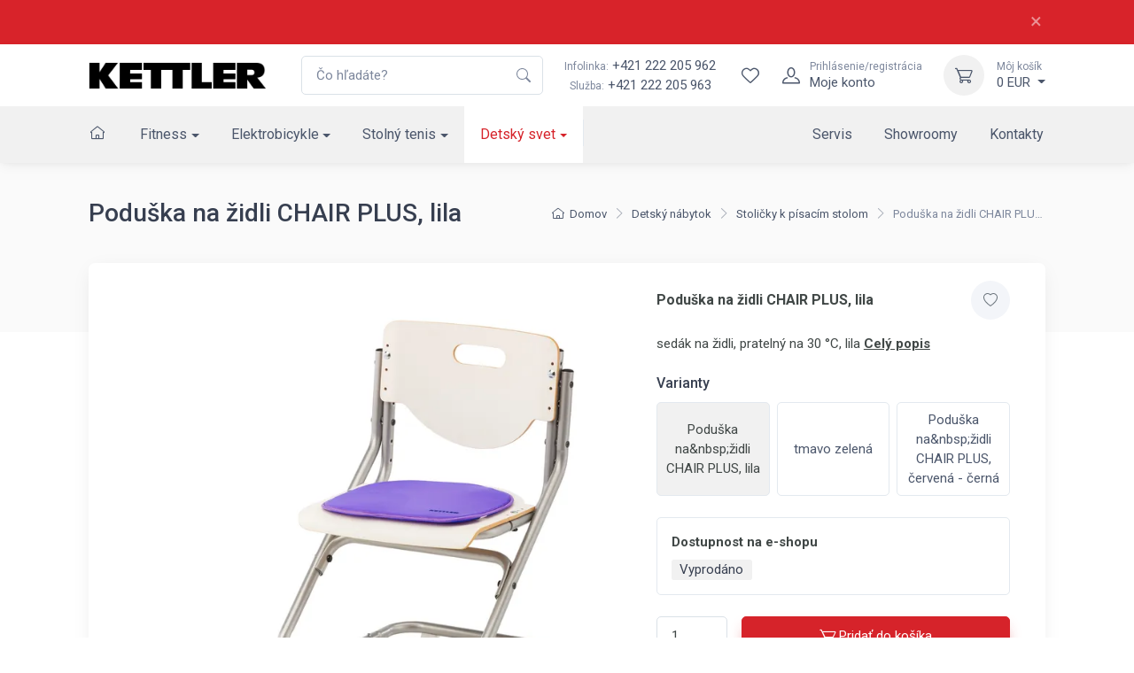

--- FILE ---
content_type: text/html; charset=utf-8
request_url: https://www.kettler.sk/poduska-na-zidli-chair-plus-lila-6785-083/
body_size: 16566
content:
<!DOCTYPE html>

<html lang="sk">
<head>



	<meta charset="utf-8">
		<meta name="viewport" content="width=device-width, initial-scale=1, maximum-scale=1">




	<meta http-equiv="x-ua-compatible" content="ie=edge">

	<title>Poduška na židli CHAIR PLUS, lila | KETTLER:SK</title>
	<meta name="description" content="sedák na židli, pratelný na 30 °C, lila">
	<meta name="keywords" content="">
	<meta name="author" content="OptimWeb s.r.o.">



		<link rel="preload" as="script" href="/cdn-vt189/js/scripts.min.js">
		<link rel="preload" as="style" href="/cdn-vt189/css/styles.min.css">

			<link rel="preconnect" href="https://fonts.googleapis.com" crossorigin>
			<link rel="dns-prefetch" href="https://fonts.googleapis.com">
		
			<link rel="dns-prefetch" href="https://fonts.gstatic.com">






	
		



	 


    




				<link rel='prefetch' href='https://fonts.googleapis.com/css?family=Roboto:300,300i,400,400i,500,500i,600,600i,700,700i&subset=latin,latin-ext&display=swap' type='text/css'>


	<meta property="og:title" content="Poduška na&amp;nbsp;židli CHAIR PLUS, lila | KETTLER:SK">
    <meta property="og:type" content="website">
    <meta property="og:url" content="https://www.kettler.sk/poduska-na-zidli-chair-plus-lila-6785-083/">

		<meta property="og:description" content="sedák na židli, pratelný na 30 °C, lila">
		<meta property="og:image" content="https://www.kettler.sk/res/crc-3396400339/products/images/1200x630crop/27995-image-19176.jpg">

	<meta name="twitter:card" content="summary_large_image">
	<meta name="twitter:title" content="Poduška na&amp;nbsp;židli CHAIR PLUS, lila | KETTLER:SK">
		<meta name="twitter:description" content="sedák na židli, pratelný na 30 °C, lila">
		<meta name="twitter:image" content="https://www.kettler.sk/res/crc-3396400339/products/images/1200x630crop/27995-image-19176.jpg">
	
    
	





	
	
			
<script>

    window.dataLayer = window.dataLayer || [];
    function gtag(){ dataLayer.push(arguments); }
    

    
    
</script>

<script>
    
    (function(w,d,s,l,i){ w[l]=w[l]||[];w[l].push({ 'gtm.start':
            new Date().getTime(),event:'gtm.js' });var f=d.getElementsByTagName(s)[0],
        j=d.createElement(s),dl=l!='dataLayer'?'&l='+l:'';j.async=true;j.src=
        "https://www.googletagmanager.com" + '/gtm.js?id='+i+dl;f.parentNode.insertBefore(j,f); 
    })(window,document,'script','dataLayer',"GTM-5ZV3XLP");
</script>	
		







		<script src="/cdn-vt189/js/scripts.min.js" async defer></script>






				<style id="critical">
					{"errorType":"Error","errorMessage":"net::ERR_NAME_NOT_RESOLVED at https://kettler.skhttps://www.kettler.sk/ergometr-kettler-tour-800-em1014-400/","trace":["Error: net::ERR_NAME_NOT_RESOLVED at https://kettler.skhttps://www.kettler.sk/ergometr-kettler-tour-800-em1014-400/","    at navigate (/opt/nodejs/node_modules/puppeteer/lib/FrameManager.js:121:37)","    at processTicksAndRejections (internal/process/task_queues.js:97:5)","    at async FrameManager.navigateFrame (/opt/nodejs/node_modules/puppeteer/lib/FrameManager.js:95:17)","    at async Frame.goto (/opt/nodejs/node_modules/puppeteer/lib/FrameManager.js:407:12)","    at async Page.goto (/opt/nodejs/node_modules/puppeteer/lib/Page.js:629:12)","    at async /opt/nodejs/node_modules/penthouse/lib/core.js:399:7","  -- ASYNC --","    at Frame.<anonymous> (/opt/nodejs/node_modules/puppeteer/lib/helper.js:110:27)","    at Page.goto (/opt/nodejs/node_modules/puppeteer/lib/Page.js:629:49)","    at Page.<anonymous> (/opt/nodejs/node_modules/puppeteer/lib/helper.js:111:23)","    at loadPage (/opt/nodejs/node_modules/penthouse/lib/core.js:56:30)","    at /opt/nodejs/node_modules/penthouse/lib/core.js:390:29","    at processTicksAndRejections (internal/process/task_queues.js:97:5)"]}
				</style>

				<link rel="preload" href="/cdn-vt189/css/styles.min.css" as="style" onload="this.rel='stylesheet'">
				<noscript><link rel="stylesheet" type="text/css" href="/cdn-vt189/css/styles.min.css" media="screen"></noscript>
 
				<!--[if lt IE 9]>
					<link rel="stylesheet" type="text/css" href="/cdn-vt189/css/styles.min.css" media="screen">
				<![endif]-->

				<script>
				!function(e){ "use strict";var n=function(n,t,o){ function i(e){ return a.body?e():void setTimeout(function(){ i(e)})}function r(){ l.addEventListener&&l.removeEventListener("load",r),l.media=o||"all"}var d,a=e.document,l=a.createElement("link");if(t)d=t;else{ var s=(a.body||a.getElementsByTagName("head")[0]).childNodes;d=s[s.length-1]}var f=a.styleSheets;l.rel="stylesheet",l.href=n,l.media="only x",i(function(){ d.parentNode.insertBefore(l,t?d:d.nextSibling)});var u=function(e){ for(var n=l.href,t=f.length;t--;)if(f[t].href===n)return e();setTimeout(function(){ u(e)})};return l.addEventListener&&l.addEventListener("load",r),l.onloadcssdefined=u,u(r),l};"undefined"!=typeof exports?exports.loadCSS=n:e.loadCSS=n}("undefined"!=typeof global?global:this);
				!function(t){ if(t.loadCSS){ var e=loadCSS.relpreload={ };if(e.support=function(){ try{ return t.document.createElement("link").relList.supports("preload")}catch(e){ return!1}},e.poly=function(){ for(var e=t.document.getElementsByTagName("link"),n=0;n<e.length;n++){ var r=e[n];"preload"===r.rel&&"style"===r.getAttribute("as")&&(t.loadCSS(r.href,r),r.rel=null)}},!e.support()){ e.poly();var n=t.setInterval(e.poly,300);t.addEventListener&&t.addEventListener("load",function(){ t.clearInterval(n)}),t.attachEvent&&t.attachEvent("onload",function(){ t.clearInterval(n)})}}}(this);
				document.cookie ='criticalCss=vt189; expires='+(new Date(new Date().getTime() + 86400000)).toGMTString()+'; path=/'
				</script>

         





			
		<link href="/cdn-vt189/images/favicon.png" rel="icon" type="image/x-icon">



    

		<meta name="robots" content="index, follow">


    
	

		<link rel="canonical" href="https://www.kettler.sk/poduska-na-zidli-chair-plus-lila-6785-083/">


			<script>
                WebFontConfig = {


			
							google: {
								families: ["Roboto:300,300i,400,400i,500,500i,600,600i,700,700i:latin,latin-ext&display=swap"]
							},


                    active: function() { document.cookie ='wfont=1; expires='+(new Date(new Date().getTime() + 86400000)).toGMTString()+'; path=/' }
                };
			</script>
			<script src="https://ajax.googleapis.com/ajax/libs/webfont/1/webfont.js" async defer></script>

	
		<script type="application/ld+json">
			[{"@context":"https://schema.org","@type":"BreadcrumbList","itemListElement":[{"@type":"ListItem","position":1,"name":"Detský svet","item":"https://www.kettler.sk/detsky-svet/"},{"@type":"ListItem","position":2,"name":"Detský nábytok","item":"https://www.kettler.sk/detsky-nabytok/"},{"@type":"ListItem","position":3,"name":"Stoličky k písacím stolom","item":"https://www.kettler.sk/stolicky-k-pisacim-stolom/"}]},{"@context":"https://schema.org","@type":"Product","productID":"6785-083","name":"Poduška na&nbsp;židli CHAIR PLUS, lila","description":"sedák na&nbsp;židli, pratelný na&nbsp;30 &deg;C, lila","url":"https://www.kettler.sk/poduska-na-zidli-chair-plus-lila-6785-083/","image":["https://www.kettler.sk/res/crc-1976015048/products/images/1024x1024/27995-image-19176.jpg"],"brand":{"@type":"Brand","name":"KETTLER"},"offers":[{"@type":"Offer","price":30,"priceCurrency":"EUR","itemCondition":"https://schema.org/NewCondition","availability":"https://schema.org/SoldOut"}]}]
		</script>
	
	
	
</head>

<body data-vap="0"  >

<noscript><iframe src="https://www.googletagmanager.com/ns.html?id=GTM-5ZV3XLP" height="0" width="0" style="display:none;visibility:hidden"></iframe></noscript>


<style>
    .aku_topline { position: relative; padding: 0.75rem 0; font-size: 0.875rem; background-color: #d8232a; color: #fff; z-index: 10; }
    .aku_topline p { margin: 0; }
    .aku_topline a { color: #fff; text-decoration: underline; }
    .aku_topline a:hover { color: #fff; text-decoration: none; }
    .aku_topline .btn-close { color: #fff; font-size: 1.5rem; line-height: 1; cursor: pointer; }
</style>

<div class="is--system aku_topline" id="aku_topline-ex4yn">
    <div class="container">
        <div class="d-flex align-items-center">
            <div class="flex-fill">
                
            </div>
            
            <div>
                <span class="btn-close" title="Zavřít" onclick="document.querySelector('.aku_topline').remove()">×</span>
            </div>
        </div>
    </div>    
</div>
    <div class="wrapper position-relative">
        <header class="shadow-sm position-sticky top-0" id="mainNavigation">
            <div class="fs-md bg-white">
                <div class="navbar navbar-expand-xl navbar-light bg-white z-index-2">
                    <div class="container-xl">
                        <a class="navbar-brand flex-shrink-0 py-xl-0" href="/"><img src="/cdn-vt189/images/logo/kettler_logo.png" width="200" height="31" alt="Logo Kettler"></a> 
                        <form action="/vyhladavanie/" autocomplete="off" method="GET" class="input-group d-none d-xl-flex ms-4">
                            <input tabindex="-1" id="mainSearchInput"   class="form-control rounded-end pe-5" type="text" name="phrase" minlength="3" placeholder="Čo hľadáte?" required>
                            <button type="submit" class="flex-center border-0 appearance-none bg-none position-absolute top-50 end-0 translate-middle-y text-muted me-2 z-index-5"><i class="icon"><svg xmlns="http://www.w3.org/2000/svg" width="16" height="16" fill="currentColor" class="bi bi-search" viewBox="0 0 16 16">
  <path d="M11.742 10.344a6.5 6.5 0 1 0-1.397 1.398h-.001c.03.04.062.078.098.115l3.85 3.85a1 1 0 0 0 1.415-1.414l-3.85-3.85a1.007 1.007 0 0 0-.115-.1zM12 6.5a5.5 5.5 0 1 1-11 0 5.5 5.5 0 0 1 11 0z"/>
</svg></i></button>
                        </form>
                        <div class="flex-shrink-0 flex-grow-0 ms-4 me-3 d-none d-xl-block text-center">
                            <div><a class="nav-link-style" href="tel:+421222205962"><span class="text-muted small me-1">Infolinka:</span>+421 222 205 962</a></div>
                            <div><span class="text-muted small me-1">Služba:</span><a class="nav-link-style" href="tel:+421222205963">+421 222 205 963</a></div>
                        </div>
                        <div class="navbar-toolbar d-flex flex-shrink-0 align-items-center">  
                            <a href="/vyhladavanie/" class="d-xl-none">
                                <div class="navbar-tool-icon-box"><i class="navbar-tool-icon ci-search"></i></div>
                            </a>                        
                            <div id="snippet--wishlistHeader"> 
                                <a class="navbar-tool d-flex" href="/wishlist/">
                                    <span class="navbar-tool-tooltip z-index-1">Wishlist</span>
                                    <div class="navbar-tool-icon-box"><i class="navbar-tool-icon ci-heart"></i></div>
                                </a>
                            </div>  
                                <a class="navbar-tool ms-1 ms-xl-0 me-n1 me-xl-2" href="#signinModal" data-bs-toggle="modal" title="Prihlásenie/registrácia">
                                    <div class="navbar-tool-icon-box"><i class="navbar-tool-icon ci-user"></i></div>
                                    <div class="navbar-tool-text ms-n3"><small>Prihlásenie/registrácia</small>Moje konto</div>
                                </a>
                            <div class="navbar-tool dropdown ms-2 ms-sm-3" id="snippet--cartHeader">
                                
                                <a title="Môj košík" class="navbar-tool-icon-box bg-light dropdown-toggle" href="/kosik">
                                    <i class="navbar-tool-icon ci-cart"></i>
                                </a>
                                <a class="navbar-tool-text" href="/kosik">
                                    <small>Môj košík</small>0 EUR
                                </a>
                                <!-- Cart dropdown-->
                                <div class="dropdown-menu dropdown-menu-end" id="snippet--cartHeaderList">
                                    <div class="widget widget-cart px-3 pt-2 pb-3">
                                        Váš nákupný košík je prázdny
                                    </div>
                                </div>
                            </div>
                            <button class="navbar-toggler pe-2 ms-1 ms-sm-3 me-n2" type="button" data-bs-toggle="collapse" data-bs-target="#navbarCollapse"><span class="navbar-toggler-icon"></span></button>
                        </div>
                    </div>
                </div>
                    <div class="navbar navbar-expand-xl navbar-light bg-light navbar-menu py-0">
                        <div class="container-xl">
                            <div class="collapse navbar-collapse" id="navbarCollapse">
                                <ul class="navbar-nav navbar-mega-nav me-xl-2 pt-3 pt-xl-0">

                                    <li class="nav-item ms-xl-n3" data-bc="a198">
                                        <a class="nav-link me-xl-1" href="/"><i class="ci-home nav-link p-0"></i></a>
                                    </li>



                                
                                        <li data-bc="p18711" class="dropdown nav-item d-block">
                                            <a href="/fitness/" class="dropdown-toggle dropdown-toggle--lg nav-link">Fitness</a>
                                            <!-- Departments menu-->
                                            <button class="dropdown-toggle d-xl-none dropdown-toggle--xs" type="button" data-bs-toggle="dropdown" aria-expanded="false"></button>
                                            <div class="dropdown-menu dropdown-menu-products pb-4">
                                                
                                                <div class="row">
                                                    <div class="col-xl-8 d-xl-flex flex-direction-column">
                                                        <div class="d-flex flex-wrap flex-sm-nowrap mx-xl-n3 w-100">
                                                            <div class="widget widget-links w-100 pt-3 pt-sm-4 px-2 px-xl-3">
                                                                <h2 class="h6 pb-3 mb-3 border-bottom d-none d-xl-block">Kategória</h2>
                                                                <div class="row">
                                                                        <div class="d-flex flex-wrap flex-sm-nowrap col-xl-4">
                                                                            <ul class="widget-list w-100 product-categories-list">
                                                                                    <li class="widget-list-item mb-3" data-bc="p18718">
                                                                                        <a class="widget-list-link d-xl-flex align-items-xl-center" href="/rotopedy/">
                                                                                            <div class="ratio ratio-16x9 bg-light d-none d-xl-block overflow-hidden rounded-1 me-3">
                                                                                                <img alt="Rotopedy" data-srcset='/res/crc-2647657639/products/images/160x90crop/rf-image-19929.webp 2x, /res/crc-1348704698/products/images/80x45crop/rf-image-19929.webp' data-src='/res/crc-1348704698/products/images/80x45crop/rf-image-19929.webp' src='[data-uri]' data-lazy >
                                                                                            </div>
                                                                                            Rotopedy
                                                                                        </a>
                                                                                    </li>
                                                                                    <li class="widget-list-item mb-3" data-bc="p18719">
                                                                                        <a class="widget-list-link d-xl-flex align-items-xl-center" href="/ergometre/">
                                                                                            <div class="ratio ratio-16x9 bg-light d-none d-xl-block overflow-hidden rounded-1 me-3">
                                                                                                <img alt="Ergometre" data-srcset='/res/crc-140834367/products/images/160x90crop/d0-image-19930.webp 2x, /res/crc-3319227170/products/images/80x45crop/d0-image-19930.webp' data-src='/res/crc-3319227170/products/images/80x45crop/d0-image-19930.webp' src='[data-uri]' data-lazy >
                                                                                            </div>
                                                                                            Ergometre
                                                                                        </a>
                                                                                    </li>
                                                                                    <li class="widget-list-item mb-3" data-bc="p18720">
                                                                                        <a class="widget-list-link d-xl-flex align-items-xl-center" href="/recumbenty/">
                                                                                            <div class="ratio ratio-16x9 bg-light d-none d-xl-block overflow-hidden rounded-1 me-3">
                                                                                                <img alt="Recumbenty" data-srcset='/res/crc-1158070016/products/images/160x90crop/h9-image-19580.webp 2x, /res/crc-2293574173/products/images/80x45crop/h9-image-19580.webp' data-src='/res/crc-2293574173/products/images/80x45crop/h9-image-19580.webp' src='[data-uri]' data-lazy >
                                                                                            </div>
                                                                                            Recumbenty
                                                                                        </a>
                                                                                    </li>
                                                                                    <li class="widget-list-item mb-3" data-bc="p18721">
                                                                                        <a class="widget-list-link d-xl-flex align-items-xl-center" href="/cyklotrenazery/">
                                                                                            <div class="ratio ratio-16x9 bg-light d-none d-xl-block overflow-hidden rounded-1 me-3">
                                                                                                <img alt="Cyklotrenažéry" data-srcset='/res/crc-2164975814/products/images/160x90crop/73-image-19581.webp 2x, /res/crc-1287224795/products/images/80x45crop/73-image-19581.webp' data-src='/res/crc-1287224795/products/images/80x45crop/73-image-19581.webp' src='[data-uri]' data-lazy >
                                                                                            </div>
                                                                                            Cyklotrenažéry
                                                                                        </a>
                                                                                    </li>
                                                                                    <li class="widget-list-item mb-3" data-bc="p18722">
                                                                                        <a class="widget-list-link d-xl-flex align-items-xl-center" href="/crossove-trenazery/">
                                                                                            <div class="ratio ratio-16x9 bg-light d-none d-xl-block overflow-hidden rounded-1 me-3">
                                                                                                <img alt="Crossové trenažéry" data-srcset='/res/crc-2243628845/products/images/160x90crop/a5-image-19530.webp 2x, /res/crc-1208523312/products/images/80x45crop/a5-image-19530.webp' data-src='/res/crc-1208523312/products/images/80x45crop/a5-image-19530.webp' src='[data-uri]' data-lazy >
                                                                                            </div>
                                                                                            Crossové trenažéry
                                                                                        </a>
                                                                                    </li>
                                                                            </ul>
                                                                        </div>
                                                                        <div class="d-flex flex-wrap flex-sm-nowrap col-xl-4">
                                                                            <ul class="widget-list w-100 product-categories-list">
                                                                                    <li class="widget-list-item mb-3" data-bc="p18723">
                                                                                        <a class="widget-list-link d-xl-flex align-items-xl-center" href="/bezecke-pasy/">
                                                                                            <div class="ratio ratio-16x9 bg-light d-none d-xl-block overflow-hidden rounded-1 me-3">
                                                                                                <img alt="Bežecké pásy" data-srcset='/res/crc-622283037/products/images/160x90crop/ij-image-19531.webp 2x, /res/crc-3903118336/products/images/80x45crop/ij-image-19531.webp' data-src='/res/crc-3903118336/products/images/80x45crop/ij-image-19531.webp' src='[data-uri]' data-lazy >
                                                                                            </div>
                                                                                            Bežecké pásy
                                                                                        </a>
                                                                                    </li>
                                                                                    <li class="widget-list-item mb-3" data-bc="p18725">
                                                                                        <a class="widget-list-link d-xl-flex align-items-xl-center" href="/veslovacie-trenazery/">
                                                                                            <div class="ratio ratio-16x9 bg-light d-none d-xl-block overflow-hidden rounded-1 me-3">
                                                                                                <img alt="Veslovacie trenažéry" data-srcset='/res/crc-1889134734/products/images/160x90crop/7d-image-19532.webp 2x, /res/crc-3173678483/products/images/80x45crop/7d-image-19532.webp' data-src='/res/crc-3173678483/products/images/80x45crop/7d-image-19532.webp' src='[data-uri]' data-lazy >
                                                                                            </div>
                                                                                            Veslovacie trenažéry
                                                                                        </a>
                                                                                    </li>
                                                                                    <li class="widget-list-item mb-3" data-bc="p18727">
                                                                                        <a class="widget-list-link d-xl-flex align-items-xl-center" href="/posilnovacie-lavice/">
                                                                                            <div class="ratio ratio-16x9 bg-light d-none d-xl-block overflow-hidden rounded-1 me-3">
                                                                                                <img alt="Posilňovacie lavice" data-srcset='/res/crc-3258130571/products/images/160x90crop/na-image-19534.webp 2x, /res/crc-260093334/products/images/80x45crop/na-image-19534.webp' data-src='/res/crc-260093334/products/images/80x45crop/na-image-19534.webp' src='[data-uri]' data-lazy >
                                                                                            </div>
                                                                                            Posilňovacie lavice
                                                                                        </a>
                                                                                    </li>
                                                                                    <li class="widget-list-item mb-3" data-bc="p18728">
                                                                                        <a class="widget-list-link d-xl-flex align-items-xl-center" href="/posilnovacie-veze/">
                                                                                            <div class="ratio ratio-16x9 bg-light d-none d-xl-block overflow-hidden rounded-1 me-3">
                                                                                                <img alt="Posilňovacie veže" data-srcset='/res/crc-1327763043/products/images/160x90crop/ac-image-19535.webp 2x, /res/crc-2190973822/products/images/80x45crop/ac-image-19535.webp' data-src='/res/crc-2190973822/products/images/80x45crop/ac-image-19535.webp' src='[data-uri]' data-lazy >
                                                                                            </div>
                                                                                            Posilňovacie veže
                                                                                        </a>
                                                                                    </li>
                                                                                    <li class="widget-list-item mb-3" data-bc="p56492">
                                                                                        <a class="widget-list-link d-xl-flex align-items-xl-center" href="/rebriny/">
                                                                                            <div class="ratio ratio-16x9 bg-light d-none d-xl-block overflow-hidden rounded-1 me-3">
                                                                                                <img alt="Rebriny" data-srcset='/res/crc-3091993883/products/images/160x90crop/zr-ldx-1.webp 2x, /res/crc-1258244050/products/images/80x45crop/zr-ldx-1.webp' data-src='/res/crc-1258244050/products/images/80x45crop/zr-ldx-1.webp' src='[data-uri]' data-lazy >
                                                                                            </div>
                                                                                            Rebriny
                                                                                        </a>
                                                                                    </li>
                                                                            </ul>
                                                                        </div>
                                                                        <div class="d-flex flex-wrap flex-sm-nowrap col-xl-4">
                                                                            <ul class="widget-list w-100 product-categories-list">
                                                                                    <li class="widget-list-item mb-3" data-bc="p18731">
                                                                                        <a class="widget-list-link d-xl-flex align-items-xl-center" href="/cinky-zavazia/">
                                                                                            <div class="ratio ratio-16x9 bg-light d-none d-xl-block overflow-hidden rounded-1 me-3">
                                                                                                <img alt="Činky, závažia" data-srcset='/res/crc-2956183703/products/images/160x90crop/jx-image-19536.webp 2x, /res/crc-2105564554/products/images/80x45crop/jx-image-19536.webp' data-src='/res/crc-2105564554/products/images/80x45crop/jx-image-19536.webp' src='[data-uri]' data-lazy >
                                                                                            </div>
                                                                                            Činky, závažia
                                                                                        </a>
                                                                                    </li>
                                                                                    <li class="widget-list-item mb-3" data-bc="p54403">
                                                                                        <a class="widget-list-link d-xl-flex align-items-xl-center" href="/nastavitelne-cinky/">
                                                                                            <div class="ratio ratio-16x9 bg-light d-none d-xl-block overflow-hidden rounded-1 me-3">
                                                                                                <img alt="Nastavitelné činky" data-srcset='/res/crc-3382143861/products/images/160x90crop/1o-nastcinky.webp 2x, /res/crc-833707628/products/images/80x45crop/1o-nastcinky.webp' data-src='/res/crc-833707628/products/images/80x45crop/1o-nastcinky.webp' src='[data-uri]' data-lazy >
                                                                                            </div>
                                                                                            Nastavitelné činky
                                                                                        </a>
                                                                                    </li>
                                                                                    <li class="widget-list-item mb-3" data-bc="p18742">
                                                                                        <a class="widget-list-link d-xl-flex align-items-xl-center" href="/stojany-na-cinky/">
                                                                                            <div class="ratio ratio-16x9 bg-light d-none d-xl-block overflow-hidden rounded-1 me-3">
                                                                                                <img alt="Stojany na činky" data-srcset='/res/crc-2228272947/products/images/160x90crop/a9-image-14927.webp 2x, /res/crc-1231235630/products/images/80x45crop/a9-image-14927.webp' data-src='/res/crc-1231235630/products/images/80x45crop/a9-image-14927.webp' src='[data-uri]' data-lazy >
                                                                                            </div>
                                                                                            Stojany na činky
                                                                                        </a>
                                                                                    </li>
                                                                                    <li class="widget-list-item mb-3" data-bc="p18733">
                                                                                        <a class="widget-list-link d-xl-flex align-items-xl-center" href="/treningovy-software/">
                                                                                            <div class="ratio ratio-16x9 bg-light d-none d-xl-block overflow-hidden rounded-1 me-3">
                                                                                                <img alt="Tréningový software" data-srcset='/res/crc-3704906103/products/images/160x90crop/nn-trensoft.webp 2x, /res/crc-2555318698/products/images/80x45crop/nn-trensoft.webp' data-src='/res/crc-2555318698/products/images/80x45crop/nn-trensoft.webp' src='[data-uri]' data-lazy >
                                                                                            </div>
                                                                                            Tréningový software
                                                                                        </a>
                                                                                    </li>
                                                                                    <li class="widget-list-item mb-3" data-bc="p56275">
                                                                                        <a class="widget-list-link d-xl-flex align-items-xl-center" href="/archiv/">
                                                                                            <div class="ratio ratio-16x9 bg-light d-none d-xl-block overflow-hidden rounded-1 me-3">
                                                                                            </div>
                                                                                            Archiv
                                                                                        </a>
                                                                                    </li>
                                                                            </ul>
                                                                        </div>
                                                                </div>
                                                            </div>
                                                        </div>
                                                    </div>
                                                    <div class="col-xl-4 d-none d-xl-flex">
                                                        <div class="d-flex flex-wrap flex-sm-nowrap mx-xl-n3 flex-grow-1">
                                                            <div class="pt-3 pt-sm-4 w-100 px-2 px-xl-3 flex-grow-1 d-flex flex-column ms-n3">
                                                            </div>
                                                        </div>
                                                    </div>
                                                </div>
                                            </div>
                                        </li>
                                        <li data-bc="p18712" class="dropdown nav-item d-block">
                                            <a href="/elektrobicykle/" class="dropdown-toggle dropdown-toggle--lg nav-link">Elektrobicykle</a>
                                            <!-- Departments menu-->
                                            <button class="dropdown-toggle d-xl-none dropdown-toggle--xs" type="button" data-bs-toggle="dropdown" aria-expanded="false"></button>
                                            <div class="dropdown-menu dropdown-menu-products pb-4">
                                                
                                                <div class="row">
                                                    <div class="col-xl-8 d-xl-flex flex-direction-column">
                                                        <div class="d-flex flex-wrap flex-sm-nowrap mx-xl-n3 w-100">
                                                            <div class="widget widget-links w-100 pt-3 pt-sm-4 px-2 px-xl-3">
                                                                <h2 class="h6 pb-3 mb-3 border-bottom d-none d-xl-block">Kategória</h2>
                                                                <div class="row">
                                                                        <div class="d-flex flex-wrap flex-sm-nowrap col-xl-4">
                                                                            <ul class="widget-list w-100 product-categories-list">
                                                                                    <li class="widget-list-item mb-3" data-bc="p18763">
                                                                                        <a class="widget-list-link d-xl-flex align-items-xl-center" href="/mestske-elektrobicykle/">
                                                                                            <div class="ratio ratio-16x9 bg-light d-none d-xl-block overflow-hidden rounded-1 me-3">
                                                                                                <img alt="Mestské elektrobicykle" data-srcset='/res/crc-3956118775/products/images/160x90crop/7k-image-19523.webp 2x, /res/crc-645792234/products/images/80x45crop/7k-image-19523.webp' data-src='/res/crc-645792234/products/images/80x45crop/7k-image-19523.webp' src='[data-uri]' data-lazy >
                                                                                            </div>
                                                                                            Mestské elektrobicykle
                                                                                        </a>
                                                                                    </li>
                                                                                    <li class="widget-list-item mb-3" data-bc="p18764">
                                                                                        <a class="widget-list-link d-xl-flex align-items-xl-center" href="/crossove-elektrobicykle/">
                                                                                            <div class="ratio ratio-16x9 bg-light d-none d-xl-block overflow-hidden rounded-1 me-3">
                                                                                                <img alt="Crossové elektrobicykle" data-srcset='/res/crc-2647914425/products/images/160x90crop/p2-image-19524.webp 2x, /res/crc-1348493988/products/images/80x45crop/p2-image-19524.webp' data-src='/res/crc-1348493988/products/images/80x45crop/p2-image-19524.webp' src='[data-uri]' data-lazy >
                                                                                            </div>
                                                                                            Crossové elektrobicykle
                                                                                        </a>
                                                                                    </li>
                                                                            </ul>
                                                                        </div>
                                                                        <div class="d-flex flex-wrap flex-sm-nowrap col-xl-4">
                                                                            <ul class="widget-list w-100 product-categories-list">
                                                                                    <li class="widget-list-item mb-3" data-bc="p18765">
                                                                                        <a class="widget-list-link d-xl-flex align-items-xl-center" href="/horske-elektrobicykle/">
                                                                                            <div class="ratio ratio-16x9 bg-light d-none d-xl-block overflow-hidden rounded-1 me-3">
                                                                                                <img alt="Horské elektrobicykle" data-srcset='/res/crc-98954261/products/images/160x90crop/e0-image-24146.webp 2x, /res/crc-3361110280/products/images/80x45crop/e0-image-24146.webp' data-src='/res/crc-3361110280/products/images/80x45crop/e0-image-24146.webp' src='[data-uri]' data-lazy >
                                                                                            </div>
                                                                                            Horské elektrobicykle
                                                                                        </a>
                                                                                    </li>
                                                                                    <li class="widget-list-item mb-3" data-bc="p18766">
                                                                                        <a class="widget-list-link d-xl-flex align-items-xl-center" href="/prislusenstvo-k-elektrobicyklom/">
                                                                                            <div class="ratio ratio-16x9 bg-light d-none d-xl-block overflow-hidden rounded-1 me-3">
                                                                                                <img alt="Príslušenstvo k elektrobicyklom" data-srcset='/res/crc-3932710920/products/images/160x90crop/9f-image-24147.webp 2x, /res/crc-668728597/products/images/80x45crop/9f-image-24147.webp' data-src='/res/crc-668728597/products/images/80x45crop/9f-image-24147.webp' src='[data-uri]' data-lazy >
                                                                                            </div>
                                                                                            Príslušenstvo k elektrobicyklom
                                                                                        </a>
                                                                                    </li>
                                                                            </ul>
                                                                        </div>
                                                                        <div class="d-flex flex-wrap flex-sm-nowrap col-xl-4">
                                                                            <ul class="widget-list w-100 product-categories-list">
                                                                                    <li class="widget-list-item mb-3" data-bc="p18770">
                                                                                        <a class="widget-list-link d-xl-flex align-items-xl-center" href="/elektrokolobezky/">
                                                                                            <div class="ratio ratio-16x9 bg-light d-none d-xl-block overflow-hidden rounded-1 me-3">
                                                                                                <img alt="Elektrokolobežky" data-srcset='/res/crc-2557312422/products/images/160x90crop/2s-image-34421.webp 2x, /res/crc-1440671931/products/images/80x45crop/2s-image-34421.webp' data-src='/res/crc-1440671931/products/images/80x45crop/2s-image-34421.webp' src='[data-uri]' data-lazy >
                                                                                            </div>
                                                                                            Elektrokolobežky
                                                                                        </a>
                                                                                    </li>
                                                                            </ul>
                                                                        </div>
                                                                </div>
                                                            </div>
                                                        </div>
                                                    </div>
                                                    <div class="col-xl-4 d-none d-xl-flex">
                                                        <div class="d-flex flex-wrap flex-sm-nowrap mx-xl-n3 flex-grow-1">
                                                            <div class="pt-3 pt-sm-4 w-100 px-2 px-xl-3 flex-grow-1 d-flex flex-column ms-n3">
                                                            </div>
                                                        </div>
                                                    </div>
                                                </div>
                                            </div>
                                        </li>
                                        <li data-bc="p18713" class="dropdown nav-item d-block">
                                            <a href="/stolny-tenis/" class="dropdown-toggle dropdown-toggle--lg nav-link">Stolný tenis</a>
                                            <!-- Departments menu-->
                                            <button class="dropdown-toggle d-xl-none dropdown-toggle--xs" type="button" data-bs-toggle="dropdown" aria-expanded="false"></button>
                                            <div class="dropdown-menu dropdown-menu-products pb-4">
                                                
                                                <div class="row">
                                                    <div class="col-xl-8 d-xl-flex flex-direction-column">
                                                        <div class="d-flex flex-wrap flex-sm-nowrap mx-xl-n3 w-100">
                                                            <div class="widget widget-links w-100 pt-3 pt-sm-4 px-2 px-xl-3">
                                                                <h2 class="h6 pb-3 mb-3 border-bottom d-none d-xl-block">Kategória</h2>
                                                                <div class="row">
                                                                        <div class="d-flex flex-wrap flex-sm-nowrap col-xl-4">
                                                                            <ul class="widget-list w-100 product-categories-list">
                                                                                    <li class="widget-list-item mb-3" data-bc="p18771">
                                                                                        <a class="widget-list-link d-xl-flex align-items-xl-center" href="/stoly-na-stolny-tenis/">
                                                                                            <div class="ratio ratio-16x9 bg-light d-none d-xl-block overflow-hidden rounded-1 me-3">
                                                                                                <img alt="Stoly na stolný tenis" data-srcset='/res/crc-1683420659/products/images/160x90crop/bw-image-24150.webp 2x, /res/crc-2850382062/products/images/80x45crop/bw-image-24150.webp' data-src='/res/crc-2850382062/products/images/80x45crop/bw-image-24150.webp' src='[data-uri]' data-lazy >
                                                                                            </div>
                                                                                            Stoly na stolný tenis
                                                                                        </a>
                                                                                    </li>
                                                                                    <li class="widget-list-item mb-3" data-bc="p18774">
                                                                                        <a class="widget-list-link d-xl-flex align-items-xl-center" href="/potahy-na-stoly/">
                                                                                            <div class="ratio ratio-16x9 bg-light d-none d-xl-block overflow-hidden rounded-1 me-3">
                                                                                                <img alt="Poťahy na stoly" data-srcset='/res/crc-4191339652/products/images/160x90crop/xn-image-28252.webp 2x, /res/crc-878793113/products/images/80x45crop/xn-image-28252.webp' data-src='/res/crc-878793113/products/images/80x45crop/xn-image-28252.webp' src='[data-uri]' data-lazy >
                                                                                            </div>
                                                                                            Poťahy na stoly
                                                                                        </a>
                                                                                    </li>
                                                                            </ul>
                                                                        </div>
                                                                        <div class="d-flex flex-wrap flex-sm-nowrap col-xl-4">
                                                                            <ul class="widget-list w-100 product-categories-list">
                                                                                    <li class="widget-list-item mb-3" data-bc="p18776">
                                                                                        <a class="widget-list-link d-xl-flex align-items-xl-center" href="/rakety-na-stolny-tenis/">
                                                                                            <div class="ratio ratio-16x9 bg-light d-none d-xl-block overflow-hidden rounded-1 me-3">
                                                                                                <img alt="Rakety" data-srcset='/res/crc-2109864268/products/images/160x90crop/09-image-19521.webp 2x, /res/crc-2960288849/products/images/80x45crop/09-image-19521.webp' data-src='/res/crc-2960288849/products/images/80x45crop/09-image-19521.webp' src='[data-uri]' data-lazy >
                                                                                            </div>
                                                                                            Rakety
                                                                                        </a>
                                                                                    </li>
                                                                                    <li class="widget-list-item mb-3" data-bc="p18780">
                                                                                        <a class="widget-list-link d-xl-flex align-items-xl-center" href="/lopticky-na-stolny-tenis/">
                                                                                            <div class="ratio ratio-16x9 bg-light d-none d-xl-block overflow-hidden rounded-1 me-3">
                                                                                                <img alt="Loptičky" data-srcset='/res/crc-4179424352/products/images/160x90crop/1p-image-24149.webp 2x, /res/crc-883908989/products/images/80x45crop/1p-image-24149.webp' data-src='/res/crc-883908989/products/images/80x45crop/1p-image-24149.webp' src='[data-uri]' data-lazy >
                                                                                            </div>
                                                                                            Loptičky
                                                                                        </a>
                                                                                    </li>
                                                                            </ul>
                                                                        </div>
                                                                </div>
                                                            </div>
                                                        </div>
                                                    </div>
                                                    <div class="col-xl-4 d-none d-xl-flex">
                                                        <div class="d-flex flex-wrap flex-sm-nowrap mx-xl-n3 flex-grow-1">
                                                            <div class="pt-3 pt-sm-4 w-100 px-2 px-xl-3 flex-grow-1 d-flex flex-column ms-n3">
                                                            </div>
                                                        </div>
                                                    </div>
                                                </div>
                                            </div>
                                        </li>
                                        <li data-bc="p18714" class="dropdown nav-item d-block">
                                            <a href="/detsky-svet/" class="dropdown-toggle dropdown-toggle--lg nav-link">Detský svet</a>
                                            <!-- Departments menu-->
                                            <button class="dropdown-toggle d-xl-none dropdown-toggle--xs" type="button" data-bs-toggle="dropdown" aria-expanded="false"></button>
                                            <div class="dropdown-menu dropdown-menu-products pb-4">
                                                
                                                <div class="row">
                                                    <div class="col-xl-8 d-xl-flex flex-direction-column">
                                                        <div class="d-flex flex-wrap flex-sm-nowrap mx-xl-n3 w-100">
                                                            <div class="widget widget-links w-100 pt-3 pt-sm-4 px-2 px-xl-3">
                                                                <h2 class="h6 pb-3 mb-3 border-bottom d-none d-xl-block">Kategória</h2>
                                                                <div class="row">
                                                                        <div class="d-flex flex-wrap flex-sm-nowrap col-xl-4">
                                                                            <ul class="widget-list w-100 product-categories-list">
                                                                                    <li class="widget-list-item mb-3" data-bc="p18781">
                                                                                        <a class="widget-list-link d-xl-flex align-items-xl-center" href="/detske-vozidla/">
                                                                                            <div class="ratio ratio-16x9 bg-light d-none d-xl-block overflow-hidden rounded-1 me-3">
                                                                                                <img alt="Detské vozidlá" data-srcset='/res/crc-4183467706/products/images/160x90crop/qf-image-19513.webp 2x, /res/crc-887698343/products/images/80x45crop/qf-image-19513.webp' data-src='/res/crc-887698343/products/images/80x45crop/qf-image-19513.webp' src='[data-uri]' data-lazy >
                                                                                            </div>
                                                                                            Detské vozidlá
                                                                                        </a>
                                                                                    </li>
                                                                                    <li class="widget-list-item mb-3" data-bc="p18788">
                                                                                        <a class="widget-list-link d-xl-flex align-items-xl-center" href="/detske-ihriska/">
                                                                                            <div class="ratio ratio-16x9 bg-light d-none d-xl-block overflow-hidden rounded-1 me-3">
                                                                                                <img alt="Detské ihriská" data-srcset='/res/crc-3804296111/products/images/160x90crop/xy-image-19514.webp 2x, /res/crc-796092082/products/images/80x45crop/xy-image-19514.webp' data-src='/res/crc-796092082/products/images/80x45crop/xy-image-19514.webp' src='[data-uri]' data-lazy >
                                                                                            </div>
                                                                                            Detské ihriská
                                                                                        </a>
                                                                                    </li>
                                                                            </ul>
                                                                        </div>
                                                                        <div class="d-flex flex-wrap flex-sm-nowrap col-xl-4">
                                                                            <ul class="widget-list w-100 product-categories-list">
                                                                                    <li class="widget-list-item mb-3" data-bc="p18793">
                                                                                        <a class="widget-list-link d-xl-flex align-items-xl-center" href="/detske-kociky/">
                                                                                            <div class="ratio ratio-16x9 bg-light d-none d-xl-block overflow-hidden rounded-1 me-3">
                                                                                                <img alt="Detské kočíky" data-srcset='/res/crc-3969369194/products/images/160x90crop/wy-image-19516.webp 2x, /res/crc-556028279/products/images/80x45crop/wy-image-19516.webp' data-src='/res/crc-556028279/products/images/80x45crop/wy-image-19516.webp' src='[data-uri]' data-lazy >
                                                                                            </div>
                                                                                            Detské kočíky
                                                                                        </a>
                                                                                    </li>
                                                                                    <li class="widget-list-item mb-3" data-bc="p18797">
                                                                                        <a class="widget-list-link d-xl-flex align-items-xl-center" href="/detsky-nabytok/">
                                                                                            <div class="ratio ratio-16x9 bg-light d-none d-xl-block overflow-hidden rounded-1 me-3">
                                                                                                <img alt="Detský nábytok" data-srcset='/res/crc-2350243910/products/images/160x90crop/r3-image-24148.webp 2x, /res/crc-1101428059/products/images/80x45crop/r3-image-24148.webp' data-src='/res/crc-1101428059/products/images/80x45crop/r3-image-24148.webp' src='[data-uri]' data-lazy >
                                                                                            </div>
                                                                                            Detský nábytok
                                                                                        </a>
                                                                                    </li>
                                                                            </ul>
                                                                        </div>
                                                                </div>
                                                            </div>
                                                        </div>
                                                    </div>
                                                    <div class="col-xl-4 d-none d-xl-flex">
                                                        <div class="d-flex flex-wrap flex-sm-nowrap mx-xl-n3 flex-grow-1">
                                                            <div class="pt-3 pt-sm-4 w-100 px-2 px-xl-3 flex-grow-1 d-flex flex-column ms-n3">
                                                            </div>
                                                        </div>
                                                    </div>
                                                </div>
                                            </div>
                                        </li>

                                </ul>
                                <ul class="navbar-nav justify-content-xl-end">
                                        <li 
                                                    data-bc="a214"
                                             class="nav-item">
                                                <a class="nav-link" href="/servis/">Servis</a>
                                        </li>
                                        <li 
                                                data-bc="a217"
                                             class="nav-item">
                                                <a class="nav-link" href="/showroom-kettler/">Showroomy</a>
                                        </li>
                                        <li 
                                                data-bc="a216"
                                             class="me-xl-n3 nav-item">
                                                <a class="nav-link" href="/kontakty/">Kontakty</a>
                                        </li>
                                </ul>
                            </div>
                        </div>
                    </div>
            </div>
            <div class="mobile-toggler" data-bs-toggle="collapse" data-bs-target="#navbarCollapse"></div>
                <script>
                        document.querySelector('[data-bc="p18714"]')?.classList.add('active');
                        document.querySelector('[data-bc="p18797"]')?.classList.add('active');
                        document.querySelector('[data-bc="p18802"]')?.classList.add('active');
                        document.querySelector('[data-bc="p45670"]')?.classList.add('active');
                </script>
        </header>

        <main>
            
    <div class="Product">
        <div class="page-title-overlap  bg-header pt-4" id="snippet--categoryName"> 
            <div class="container d-lg-flex justify-content-between py-2 py-lg-3">
                <div class="order-lg-2 mb-3 mb-lg-0 pt-lg-2">
                    <nav aria-label="breadcrumb">
                        <ol class="breadcrumb  overflow-hidden flex-lg-nowrap justify-content-center justify-content-lg-start">
                            <li class="breadcrumb-item"><a class="text-nowrap" href="/"><i class="ci-home"></i>Domov</a></li>
                                <li class="breadcrumb-item text-nowrap">
                                    <a class="text-nowrap" href="/detsky-nabytok/">Detský nábytok</a>
                                </li>
                                <li class="breadcrumb-item text-nowrap">
                                    <a class="text-nowrap" href="/stolicky-k-pisacim-stolom/">Stoličky k písacím stolom</a>
                                </li>
                                <li aria-current="page" class="active breadcrumb-item text-nowrap">
Poduška na&nbsp;židli CHAIR PLUS, lila                                </li>
                        </ol>
                    </nav>
                </div>
                <div class="order-lg-1 pe-lg-4 text-center text-lg-start">
                    <h1 class="h3  mb-0">Poduška na&nbsp;židli CHAIR PLUS, lila</h1>
                </div>
            </div>
        </div>
        <div id="snippet--productDetail">
            <section class="container">
                <div class="bg-white shadow-lg rounded-3 px-4 py-3 mb-5" style="min-height: 500px;">
                    <div class="px-lg-3">
                        <div class="row">
                            <div class="col-md-7 pe-lg-0 pt-lg-4 mb-lg-3">
                                <div class="product-gallery d-flex flex-column flex-sm-row"> 
                                    <div class="product-gallery-preview order-sm-2 flex-fill">
                                        <div class="ratio ratio-1x1 overflow-hidden">
                                            <div class="position-absolute top-0 end-0 h-auto w-100 d-flex flex-column align-items-start z-index-2 p-3">

                                            </div>
                                            <div id="ProductGallery">                                          
                                                <div class="swiper position-absolute w-100 h-100 main-swiper">
                                                    <div class="swiper-wrapper">
                                                            <div class="swiper-slide h-auto w-100 bg-white d-flex">
                                                                    <a 
                                                                        href="/res/crc-761350742/products/images/1920x1920/noenl/27995-image-19176.webp" 
                                                                        class="glightbox d-block flex-grow-1"
                                                                        data-type="image" 
                                                                        data-gallery="ProductDetail"
                                                                    >
                                                                        <img class="img-fluid w-100" alt="Poduška na&amp;nbsp;židli CHAIR PLUS, lila" srcset='/res/crc-208572217/products/images/1200x1200/27995-image-19176.webp 2x, /res/crc-733142503/products/images/600x600/27995-image-19176.webp' src='/res/crc-733142503/products/images/600x600/27995-image-19176.webp' >
                                                                    </a>
                                                            </div>
                                                    </div>
                                                </div>
                                            </div>
                                        </div>
                                    </div>
                                    <div class="product-gallery-thumbs order-sm-1">
                                    </div>
                                </div>
                            </div>
                            <div class="col-md-5 pt-4 pt-lg-0 mb-lg-3">
                                <div class="product-details ms-auto pb-3">

                                    <div class="position-relative mb-3 d-flex flex-row">

                                        <div class="align-self-center fw-bold">Poduška na&nbsp;židli CHAIR PLUS, lila</div>

                                        <a  class=" ajax btn-wishlist btn-no-spinner d-inline-flex align-items-center align-self-start justify-content-center flex-shrink-0 ms-auto" 
                                            href="/poduska-na-zidli-chair-plus-lila-6785-083/?itemId=45670&amp;do=wishlistAddItem"
                                            data-link-remove="/poduska-na-zidli-chair-plus-lila-6785-083/?itemId=45670&amp;do=wishlistRemoveItem"
                                            data-link-add="/poduska-na-zidli-chair-plus-lila-6785-083/?itemId=45670&amp;do=wishlistAddItem"
                                            data-title-add="Pridať k obľúbeným položkám"
                                            data-title-remove="Odstrániť z obľúbených položiek"
                                            data-title-add="Pridať k obľúbeným položkám"
                                            data-bs-toggle="tooltip" 
                                            data-bs-placement="left"
                                            title="Pridať k obľúbeným položkám" 
                                            aria-label="Pridať k obľúbeným položkám"
                                        >
                                            <i class="icon icon-favorite m-0">
                                                <svg xmlns="http://www.w3.org/2000/svg" width="16" height="16" fill="currentColor" class="bi bi-heart-fill" viewBox="0 0 16 16">
  <path fill-rule="evenodd" d="M8 1.314C12.438-3.248 23.534 4.735 8 15-7.534 4.736 3.562-3.248 8 1.314z"/>
</svg>
                                            </i>
                                            <i class="icon m-0">
                                                <svg xmlns="http://www.w3.org/2000/svg" width="16" height="16" fill="currentColor" class="bi bi-heart" viewBox="0 0 16 16">
  <path d="m8 2.748-.717-.737C5.6.281 2.514.878 1.4 3.053c-.523 1.023-.641 2.5.314 4.385.92 1.815 2.834 3.989 6.286 6.357 3.452-2.368 5.365-4.542 6.286-6.357.955-1.886.838-3.362.314-4.385C13.486.878 10.4.28 8.717 2.01L8 2.748zM8 15C-7.333 4.868 3.279-3.04 7.824 1.143c.06.055.119.112.176.171a3.12 3.12 0 0 1 .176-.17C12.72-3.042 23.333 4.867 8 15z"/>
</svg>
                                            </i>
                                        </a>
                                    </div>

                                    <div class="accordion mb-4 fs-sm Product-description" id="productPanels">
                                        <p>sedák na&nbsp;židli, pratelný na&nbsp;30 &deg;C, lila</p>&nbsp;<a class="text-decoration-underline nav-link-style fw-bold" href="#popis" data-scroll>Celý popis</a>
                                    </div>

                                        <div class="mb-4">
                                            <h2 class="fs-base">Varianty</h2>
                                            <div class="row g-2">
                                                <div class="d-flex col-4">
                                                    <div class="rounded-2 border fs-sm bg-light text-center p-2 flex-grow-1 d-flex flex-column align-items-center justify-content-center">
                                                        Poduška na&amp;nbsp;židli CHAIR PLUS, lila
                                                    </div>
                                                </div>
                                                    <div class="d-flex col-4">
                                                        <a href="/poduska-na-detsku-stolicku-chair-plus-tmavo-zelena-6785-081/" class="rounded-2 border border-currentColor fs-sm nav-link-style text-center p-2 flex-grow-1 d-flex flex-column align-items-center justify-content-center">tmavo zelená</a>
                                                    </div>
                                                    <div class="d-flex col-4">
                                                        <a href="/poduska-na-zidli-chair-plus-cervena-cerna-6785-600/" class="rounded-2 border border-currentColor fs-sm nav-link-style text-center p-2 flex-grow-1 d-flex flex-column align-items-center justify-content-center">Poduška na&amp;nbsp;židli CHAIR PLUS, červená - černá</a>
                                                    </div>
                                            </div>
                                        </div>
                                    <div class="rounded-2 border my-4 p-3">
                                        <div class="mb-2 fs-sm fw-bold">Dostupnost na e-shopu</div>
                                        <div> 

                                                <div class="bg-light badge fs-sm">Vyprodáno</div>

                                        </div>
                                    </div>

                                     

                                    <div class="mb-3 position-relative"> 

                                    </div>

                                    <form class="ajax ProductAddForm mb-grid-gutter" action="/poduska-na-zidli-chair-plus-lila-6785-083/" method="post" id="frm-basketForm">
                                        <input type="hidden" name="showModal" value="1">
                                            <input type="hidden" name="productId" value="45670">
                                            <div class="mb-3 d-flex align-items-center">
                                                <input name="quantity" type="number" min="1" class="form-control me-3" value="1" style="width: 5rem;" required>
                                                <button class="btn btn-danger btn-shadow d-block w-100" type="submit"><i class="ci-cart fs-lg me-1"></i>Pridať do košíka</button>
                                            </div>
                                            
    
    
    


                                            
<input type="hidden" name="_do" value="basketForm-submit">                                    </form>

                                    <a href="#kontakt" data-scroll class="d-flex flex-row align-items-center mt-3 mb-4 fs-sm p-2 alert alert-success"><i class="ci ci-help me-2" style="font-size: 26px;"></i>Potrebujete pomôcť s objednávkou?</a>
                                    
                                    <div class="row g-3">
                                            <div class="col-6">
                                                <a class="nav-link-style" href="/sluzby/#zaruka">
                                                    <div class="d-flex flex-row align-items-center fs-sm">
                                                        <img width="36" height="36" class="me-2" src="/cdn-vt189/images/icons/usp/2.svg" 
                                                            alt="2  roky záruka"
                                                       >
                                                        2  roky záruka
                                                    </div>
                                                </a>
                                            </div>
                                    </div>

                                    <div class="fs-sm mt-4 mb-n1">
                                        <div class="mb-1"><span class="text-muted">Výrobca: </span><a  href="/stolicky-k-pisacim-stolom/?filtr[znacka]=kettler"> KETTLER</a></div>
                                        <div class="mb-1"><span class="text-muted">Kód: </span> 6785-083</div>
                                        <div class="mb-1"><span class="text-muted">EAN: </span> 4001397482796</div>
                                    </div>
                                </div>
                            </div>
                        </div>
                    </div>
                </div>
            </section>

                    <section class="Product-similar container-xl pt-3">
                        <h2 class="h3 mb-4 text-center">
                                
                                
                                
                                
                            Odporúčame kúpiť
                        </h2>
                        <div class="position-relative Product-swiper">
                            <div class="swiper pb-3 mb-n3">
                                <div class="swiper-wrapper">
                                        <div class="swiper-slide d-flex flex-column p-2 h-auto">
<div class="card product-card position-relative w-100">
    <div class="card-body product-card-top flex-grow-1 w-100">
        <div class="d-flex flex-row align-items-center mb-2 w-100">
            <a class="text-decoration-none d-block me-2" href="/chair-plus-detska-zidle-6725-017/"><h3 class="product-title d-block mb-0">CHAIR PLUS, dětská židle</h3></a>
            <a  class=" ajax btn btn-sm btn-wishlist btn-no-spinner 
                        d-flex flex-column align-items-center justify-content-center p-2 
                        z-index-2 rounded-circle bg-secondary flex-shrink-0 ms-auto" 
                href="/poduska-na-zidli-chair-plus-lila-6785-083/?itemId=45840&amp;do=wishlistAddItem"
                data-link-remove="/poduska-na-zidli-chair-plus-lila-6785-083/?itemId=45840&amp;do=wishlistRemoveItem"
                data-link-add="/poduska-na-zidli-chair-plus-lila-6785-083/?itemId=45840&amp;do=wishlistAddItem"
                data-title-add="Pridať k obľúbeným položkám"
                data-title-remove="Odstrániť z obľúbených položiek"
                data-title-add="Pridať k obľúbeným položkám"
                data-bs-toggle="tooltip" 
                data-bs-placement="left"
                data-bs-custom-class="WishlistTooltip"
                title="Pridať k obľúbeným položkám" 
                aria-label="Pridať k obľúbeným položkám" 
            >
                <i class="icon icon-sm icon-favorite m-0">
                    <svg xmlns="http://www.w3.org/2000/svg" width="16" height="16" fill="currentColor" class="bi bi-heart-fill" viewBox="0 0 16 16">
  <path fill-rule="evenodd" d="M8 1.314C12.438-3.248 23.534 4.735 8 15-7.534 4.736 3.562-3.248 8 1.314z"/>
</svg>
                </i>
                <i class="icon icon-sm m-0">
                    <svg xmlns="http://www.w3.org/2000/svg" width="16" height="16" fill="currentColor" class="bi bi-heart" viewBox="0 0 16 16">
  <path d="m8 2.748-.717-.737C5.6.281 2.514.878 1.4 3.053c-.523 1.023-.641 2.5.314 4.385.92 1.815 2.834 3.989 6.286 6.357 3.452-2.368 5.365-4.542 6.286-6.357.955-1.886.838-3.362.314-4.385C13.486.878 10.4.28 8.717 2.01L8 2.748zM8 15C-7.333 4.868 3.279-3.04 7.824 1.143c.06.055.119.112.176.171a3.12 3.12 0 0 1 .176-.17C12.72-3.042 23.333 4.867 8 15z"/>
</svg>
                </i>
            </a>
        </div>
        
        <div class="product-card-description mb-3">rostoucí dětská židle, nastavitelná výška i&nbsp;hloubka sedadla, stříbrná - buk, vyrobena v&nbsp;Německu</div>
    </div>
    <div class="px-3 position-relative">
        <div class="badges d-flex align-items-start flex-column position-absolute top-0 start-0 p-3 mx-1">

        </div>
        <a class="card-img-top d-block position-relative pb-3" href="/chair-plus-detska-zidle-6725-017/">
            
            <div class="overflow-hidden ratio ratio-1x1">
                    <picture><source media='(max-width: 575px)' srcset="data:image/svg+xml;utf8,<svg%20%20xmlns='http://www.w3.org/2000/svg'></svg>" data-srcset='/res/crc-632991841/products/images/1086x1086/29315-image-13504.webp 2x, /res/crc-2133277128/products/images/543x543/29315-image-13504.webp'  data-lazy /><source media='(max-width: 767px)' srcset="data:image/svg+xml;utf8,<svg%20%20xmlns='http://www.w3.org/2000/svg'></svg>" data-srcset='/res/crc-1055851687/products/images/702x702/29315-image-13504.webp 2x, /res/crc-3580350806/products/images/351x351/29315-image-13504.webp'  data-lazy /><source media='(max-width: 991px)' srcset="data:image/svg+xml;utf8,<svg%20%20xmlns='http://www.w3.org/2000/svg'></svg>" data-srcset='/res/crc-2028928204/products/images/596x596/29315-image-13504.webp 2x, /res/crc-2133632666/products/images/298x298/29315-image-13504.webp'  data-lazy /><source media='(max-width: 1199px)' srcset="data:image/svg+xml;utf8,<svg%20%20xmlns='http://www.w3.org/2000/svg'></svg>" data-srcset='/res/crc-558165830/products/images/416x416/29315-image-13504.webp 2x, /res/crc-997702053/products/images/208x208/29315-image-13504.webp'  data-lazy /><img data-srcset='/res/crc-2028928204/products/images/596x596/29315-image-13504.webp 2x, /res/crc-2133632666/products/images/298x298/29315-image-13504.webp' data-src='/res/crc-2133632666/products/images/298x298/29315-image-13504.webp' src="data:image/svg+xml,%3Csvg%20%20xmlns='http://www.w3.org/2000/svg'/%3E"  class='img-fluid object-fit-contain object-position-center position-absolute top-0 left-0 w-100 h-100'  alt='CHAIR PLUS, dětská židle'  data-lazy></picture>
            </div>
        </a>
    </div>
    <div class="card-body flex-grow-0 py-2">
        <div class="d-flex justify-content-between my-n1">
            <div class="my-1 align-self-end fw-bold"> 

    <span class="text-danger fw-bold">Vyprodáno</span> 
            </div>
        </div>
    </div>
    <div class="card-body pt-2 flex-grow-0 ">
        

            <div class="d-flex flex-row align-items-center">
                <div class="me-auto">
    <div class="product-price d-flex flex-row flex-wrap text-nowrap fw-bold">
               


                
    120 EUR
    
 
    </div>
                </div>
                <a href="/chair-plus-detska-zidle-6725-017/" class="btn btn-dark btn-sm d-inline-block ms-auto">Prejsť na detail</a>
            </div>
    </div>
</div>

                                        </div>
                                        <div class="swiper-slide d-flex flex-column p-2 h-auto">
<div class="card product-card position-relative w-100">
    <div class="card-body product-card-top flex-grow-1 w-100">
        <div class="d-flex flex-row align-items-center mb-2 w-100">
            <a class="text-decoration-none d-block me-2" href="/chair-plus-detska-zidle-6725-040/"><h3 class="product-title d-block mb-0">CHAIR PLUS, dětská židle</h3></a>
            <a  class=" ajax btn btn-sm btn-wishlist btn-no-spinner 
                        d-flex flex-column align-items-center justify-content-center p-2 
                        z-index-2 rounded-circle bg-secondary flex-shrink-0 ms-auto" 
                href="/poduska-na-zidli-chair-plus-lila-6785-083/?itemId=45839&amp;do=wishlistAddItem"
                data-link-remove="/poduska-na-zidli-chair-plus-lila-6785-083/?itemId=45839&amp;do=wishlistRemoveItem"
                data-link-add="/poduska-na-zidli-chair-plus-lila-6785-083/?itemId=45839&amp;do=wishlistAddItem"
                data-title-add="Pridať k obľúbeným položkám"
                data-title-remove="Odstrániť z obľúbených položiek"
                data-title-add="Pridať k obľúbeným položkám"
                data-bs-toggle="tooltip" 
                data-bs-placement="left"
                data-bs-custom-class="WishlistTooltip"
                title="Pridať k obľúbeným položkám" 
                aria-label="Pridať k obľúbeným položkám" 
            >
                <i class="icon icon-sm icon-favorite m-0">
                    <svg xmlns="http://www.w3.org/2000/svg" width="16" height="16" fill="currentColor" class="bi bi-heart-fill" viewBox="0 0 16 16">
  <path fill-rule="evenodd" d="M8 1.314C12.438-3.248 23.534 4.735 8 15-7.534 4.736 3.562-3.248 8 1.314z"/>
</svg>
                </i>
                <i class="icon icon-sm m-0">
                    <svg xmlns="http://www.w3.org/2000/svg" width="16" height="16" fill="currentColor" class="bi bi-heart" viewBox="0 0 16 16">
  <path d="m8 2.748-.717-.737C5.6.281 2.514.878 1.4 3.053c-.523 1.023-.641 2.5.314 4.385.92 1.815 2.834 3.989 6.286 6.357 3.452-2.368 5.365-4.542 6.286-6.357.955-1.886.838-3.362.314-4.385C13.486.878 10.4.28 8.717 2.01L8 2.748zM8 15C-7.333 4.868 3.279-3.04 7.824 1.143c.06.055.119.112.176.171a3.12 3.12 0 0 1 .176-.17C12.72-3.042 23.333 4.867 8 15z"/>
</svg>
                </i>
            </a>
        </div>
        
        <div class="product-card-description mb-3">poslední kus - vystaveno na&nbsp;showroomu, rostoucí dětská židle, nastavitelná hloubka i&nbsp;výška seddadla,&nbsp; modrá - buk, vyrobena v&nbsp;Německu</div>
    </div>
    <div class="px-3 position-relative">
        <div class="badges d-flex align-items-start flex-column position-absolute top-0 start-0 p-3 mx-1">

        </div>
        <a class="card-img-top d-block position-relative pb-3" href="/chair-plus-detska-zidle-6725-040/">
            
            <div class="overflow-hidden ratio ratio-1x1">
                    <picture><source media='(max-width: 575px)' srcset="data:image/svg+xml;utf8,<svg%20%20xmlns='http://www.w3.org/2000/svg'></svg>" data-srcset='/res/crc-481420701/products/images/1086x1086/29314-image-13502.webp 2x, /res/crc-1177316404/products/images/543x543/29314-image-13502.webp'  data-lazy /><source media='(max-width: 767px)' srcset="data:image/svg+xml;utf8,<svg%20%20xmlns='http://www.w3.org/2000/svg'></svg>" data-srcset='/res/crc-132403547/products/images/702x702/29314-image-13502.webp 2x, /res/crc-3966534826/products/images/351x351/29314-image-13502.webp'  data-lazy /><source media='(max-width: 991px)' srcset="data:image/svg+xml;utf8,<svg%20%20xmlns='http://www.w3.org/2000/svg'></svg>" data-srcset='/res/crc-1105570096/products/images/596x596/29314-image-13502.webp 2x, /res/crc-1177023334/products/images/298x298/29314-image-13502.webp'  data-lazy /><source media='(max-width: 1199px)' srcset="data:image/svg+xml;utf8,<svg%20%20xmlns='http://www.w3.org/2000/svg'></svg>" data-srcset='/res/crc-407878330/products/images/416x416/29314-image-13502.webp 2x, /res/crc-41741401/products/images/208x208/29314-image-13502.webp'  data-lazy /><img data-srcset='/res/crc-1105570096/products/images/596x596/29314-image-13502.webp 2x, /res/crc-1177023334/products/images/298x298/29314-image-13502.webp' data-src='/res/crc-1177023334/products/images/298x298/29314-image-13502.webp' src="data:image/svg+xml,%3Csvg%20%20xmlns='http://www.w3.org/2000/svg'/%3E"  class='img-fluid object-fit-contain object-position-center position-absolute top-0 left-0 w-100 h-100'  alt='CHAIR PLUS, dětská židle'  data-lazy></picture>
            </div>
        </a>
    </div>
    <div class="card-body flex-grow-0 py-2">
        <div class="d-flex justify-content-between my-n1">
            <div class="my-1 align-self-end fw-bold"> 

    <span class="text-danger fw-bold">Vyprodáno</span> 
            </div>
        </div>
    </div>
    <div class="card-body pt-2 flex-grow-0 ">
        

            <div class="d-flex flex-row align-items-center">
                <div class="me-auto">
    <div class="product-price d-flex flex-row flex-wrap text-nowrap fw-bold">
               


                
    120 EUR
    
 
    </div>
                </div>
                <a href="/chair-plus-detska-zidle-6725-040/" class="btn btn-dark btn-sm d-inline-block ms-auto">Prejsť na detail</a>
            </div>
    </div>
</div>

                                        </div>
                                        <div class="swiper-slide d-flex flex-column p-2 h-auto">
<div class="card product-card position-relative w-100">
    <div class="card-body product-card-top flex-grow-1 w-100">
        <div class="d-flex flex-row align-items-center mb-2 w-100">
            <a class="text-decoration-none d-block me-2" href="/chair-plus-white-detska-zidle-6725-600/"><h3 class="product-title d-block mb-0">CHAIR PLUS WHITE, dětská židle</h3></a>
            <a  class=" ajax btn btn-sm btn-wishlist btn-no-spinner 
                        d-flex flex-column align-items-center justify-content-center p-2 
                        z-index-2 rounded-circle bg-secondary flex-shrink-0 ms-auto" 
                href="/poduska-na-zidli-chair-plus-lila-6785-083/?itemId=45828&amp;do=wishlistAddItem"
                data-link-remove="/poduska-na-zidli-chair-plus-lila-6785-083/?itemId=45828&amp;do=wishlistRemoveItem"
                data-link-add="/poduska-na-zidli-chair-plus-lila-6785-083/?itemId=45828&amp;do=wishlistAddItem"
                data-title-add="Pridať k obľúbeným položkám"
                data-title-remove="Odstrániť z obľúbených položiek"
                data-title-add="Pridať k obľúbeným položkám"
                data-bs-toggle="tooltip" 
                data-bs-placement="left"
                data-bs-custom-class="WishlistTooltip"
                title="Pridať k obľúbeným položkám" 
                aria-label="Pridať k obľúbeným položkám" 
            >
                <i class="icon icon-sm icon-favorite m-0">
                    <svg xmlns="http://www.w3.org/2000/svg" width="16" height="16" fill="currentColor" class="bi bi-heart-fill" viewBox="0 0 16 16">
  <path fill-rule="evenodd" d="M8 1.314C12.438-3.248 23.534 4.735 8 15-7.534 4.736 3.562-3.248 8 1.314z"/>
</svg>
                </i>
                <i class="icon icon-sm m-0">
                    <svg xmlns="http://www.w3.org/2000/svg" width="16" height="16" fill="currentColor" class="bi bi-heart" viewBox="0 0 16 16">
  <path d="m8 2.748-.717-.737C5.6.281 2.514.878 1.4 3.053c-.523 1.023-.641 2.5.314 4.385.92 1.815 2.834 3.989 6.286 6.357 3.452-2.368 5.365-4.542 6.286-6.357.955-1.886.838-3.362.314-4.385C13.486.878 10.4.28 8.717 2.01L8 2.748zM8 15C-7.333 4.868 3.279-3.04 7.824 1.143c.06.055.119.112.176.171a3.12 3.12 0 0 1 .176-.17C12.72-3.042 23.333 4.867 8 15z"/>
</svg>
                </i>
            </a>
        </div>
        
        <div class="product-card-description mb-3">poslední kus - vystaveno na&nbsp;showroomu, rostoucí dětská židle, nastavitelná hloubka i&nbsp;výška sedadla, stříbrná - bílá, vyrobena v&nbsp;Německu</div>
    </div>
    <div class="px-3 position-relative">
        <div class="badges d-flex align-items-start flex-column position-absolute top-0 start-0 p-3 mx-1">

        </div>
        <a class="card-img-top d-block position-relative pb-3" href="/chair-plus-white-detska-zidle-6725-600/">
            
            <div class="overflow-hidden ratio ratio-1x1">
                    <picture><source media='(max-width: 575px)' srcset="data:image/svg+xml;utf8,<svg%20%20xmlns='http://www.w3.org/2000/svg'></svg>" data-srcset='/res/crc-175071922/products/images/1086x1086/29218-image-14094.webp 2x, /res/crc-1358097179/products/images/543x543/29218-image-14094.webp'  data-lazy /><source media='(max-width: 767px)' srcset="data:image/svg+xml;utf8,<svg%20%20xmlns='http://www.w3.org/2000/svg'></svg>" data-srcset='/res/crc-289068660/products/images/702x702/29218-image-14094.webp 2x, /res/crc-4205970309/products/images/351x351/29218-image-14094.webp'  data-lazy /><source media='(max-width: 991px)' srcset="data:image/svg+xml;utf8,<svg%20%20xmlns='http://www.w3.org/2000/svg'></svg>" data-srcset='/res/crc-1463496223/products/images/596x596/29218-image-14094.webp 2x, /res/crc-1358525513/products/images/298x298/29218-image-14094.webp'  data-lazy /><source media='(max-width: 1199px)' srcset="data:image/svg+xml;utf8,<svg%20%20xmlns='http://www.w3.org/2000/svg'></svg>" data-srcset='/res/crc-244399509/products/images/416x416/29218-image-14094.webp 2x, /res/crc-346188662/products/images/208x208/29218-image-14094.webp'  data-lazy /><img data-srcset='/res/crc-1463496223/products/images/596x596/29218-image-14094.webp 2x, /res/crc-1358525513/products/images/298x298/29218-image-14094.webp' data-src='/res/crc-1358525513/products/images/298x298/29218-image-14094.webp' src="data:image/svg+xml,%3Csvg%20%20xmlns='http://www.w3.org/2000/svg'/%3E"  class='img-fluid object-fit-contain object-position-center position-absolute top-0 left-0 w-100 h-100'  alt='CHAIR PLUS WHITE, dětská židle'  data-lazy></picture>
            </div>
        </a>
    </div>
    <div class="card-body flex-grow-0 py-2">
        <div class="d-flex justify-content-between my-n1">
            <div class="my-1 align-self-end fw-bold"> 

    <span class="text-danger fw-bold">Vyprodáno</span> 
            </div>
        </div>
    </div>
    <div class="card-body pt-2 flex-grow-0 ">
        

            <div class="d-flex flex-row align-items-center">
                <div class="me-auto">
    <div class="product-price d-flex flex-row flex-wrap text-nowrap fw-bold">
               


                
    160 EUR
    
 
    </div>
                </div>
                <a href="/chair-plus-white-detska-zidle-6725-600/" class="btn btn-dark btn-sm d-inline-block ms-auto">Prejsť na detail</a>
            </div>
    </div>
</div>

                                        </div>
                                        <div class="swiper-slide d-flex flex-column p-2 h-auto">
<div class="card product-card position-relative w-100">
    <div class="card-body product-card-top flex-grow-1 w-100">
        <div class="d-flex flex-row align-items-center mb-2 w-100">
            <a class="text-decoration-none d-block me-2" href="/chair-plus-white-detska-zidle-6725-690/"><h3 class="product-title d-block mb-0">CHAIR PLUS WHITE, dětská židle</h3></a>
            <a  class=" ajax btn btn-sm btn-wishlist btn-no-spinner 
                        d-flex flex-column align-items-center justify-content-center p-2 
                        z-index-2 rounded-circle bg-secondary flex-shrink-0 ms-auto" 
                href="/poduska-na-zidli-chair-plus-lila-6785-083/?itemId=45827&amp;do=wishlistAddItem"
                data-link-remove="/poduska-na-zidli-chair-plus-lila-6785-083/?itemId=45827&amp;do=wishlistRemoveItem"
                data-link-add="/poduska-na-zidli-chair-plus-lila-6785-083/?itemId=45827&amp;do=wishlistAddItem"
                data-title-add="Pridať k obľúbeným položkám"
                data-title-remove="Odstrániť z obľúbených položiek"
                data-title-add="Pridať k obľúbeným položkám"
                data-bs-toggle="tooltip" 
                data-bs-placement="left"
                data-bs-custom-class="WishlistTooltip"
                title="Pridať k obľúbeným položkám" 
                aria-label="Pridať k obľúbeným položkám" 
            >
                <i class="icon icon-sm icon-favorite m-0">
                    <svg xmlns="http://www.w3.org/2000/svg" width="16" height="16" fill="currentColor" class="bi bi-heart-fill" viewBox="0 0 16 16">
  <path fill-rule="evenodd" d="M8 1.314C12.438-3.248 23.534 4.735 8 15-7.534 4.736 3.562-3.248 8 1.314z"/>
</svg>
                </i>
                <i class="icon icon-sm m-0">
                    <svg xmlns="http://www.w3.org/2000/svg" width="16" height="16" fill="currentColor" class="bi bi-heart" viewBox="0 0 16 16">
  <path d="m8 2.748-.717-.737C5.6.281 2.514.878 1.4 3.053c-.523 1.023-.641 2.5.314 4.385.92 1.815 2.834 3.989 6.286 6.357 3.452-2.368 5.365-4.542 6.286-6.357.955-1.886.838-3.362.314-4.385C13.486.878 10.4.28 8.717 2.01L8 2.748zM8 15C-7.333 4.868 3.279-3.04 7.824 1.143c.06.055.119.112.176.171a3.12 3.12 0 0 1 .176-.17C12.72-3.042 23.333 4.867 8 15z"/>
</svg>
                </i>
            </a>
        </div>
        
        <div class="product-card-description mb-3">rostoucí dětská židle,&nbsp;nastavitelná hloubka i&nbsp;výška sedadla, růžová - bílá, vyrobena v&nbsp;Německu</div>
    </div>
    <div class="px-3 position-relative">
        <div class="badges d-flex align-items-start flex-column position-absolute top-0 start-0 p-3 mx-1">

        </div>
        <a class="card-img-top d-block position-relative pb-3" href="/chair-plus-white-detska-zidle-6725-690/">
            
            <div class="overflow-hidden ratio ratio-1x1">
                    <picture><source media='(max-width: 575px)' srcset="data:image/svg+xml;utf8,<svg%20%20xmlns='http://www.w3.org/2000/svg'></svg>" data-srcset='/res/crc-1290782354/products/images/1086x1086/29211-image-14132.webp 2x, /res/crc-376590139/products/images/543x543/29211-image-14132.webp'  data-lazy /><source media='(max-width: 767px)' srcset="data:image/svg+xml;utf8,<svg%20%20xmlns='http://www.w3.org/2000/svg'></svg>" data-srcset='/res/crc-1471836756/products/images/702x702/29211-image-14132.webp 2x, /res/crc-3157436325/products/images/351x351/29211-image-14132.webp'  data-lazy /><source media='(max-width: 991px)' srcset="data:image/svg+xml;utf8,<svg%20%20xmlns='http://www.w3.org/2000/svg'></svg>" data-srcset='/res/crc-297503295/products/images/596x596/29211-image-14132.webp 2x, /res/crc-377081961/products/images/298x298/29211-image-14132.webp'  data-lazy /><source media='(max-width: 1199px)' srcset="data:image/svg+xml;utf8,<svg%20%20xmlns='http://www.w3.org/2000/svg'></svg>" data-srcset='/res/crc-1209113013/products/images/416x416/29211-image-14132.webp 2x, /res/crc-1378013014/products/images/208x208/29211-image-14132.webp'  data-lazy /><img data-srcset='/res/crc-297503295/products/images/596x596/29211-image-14132.webp 2x, /res/crc-377081961/products/images/298x298/29211-image-14132.webp' data-src='/res/crc-377081961/products/images/298x298/29211-image-14132.webp' src="data:image/svg+xml,%3Csvg%20%20xmlns='http://www.w3.org/2000/svg'/%3E"  class='img-fluid object-fit-contain object-position-center position-absolute top-0 left-0 w-100 h-100'  alt='CHAIR PLUS WHITE, dětská židle'  data-lazy></picture>
            </div>
        </a>
    </div>
    <div class="card-body flex-grow-0 py-2">
        <div class="d-flex justify-content-between my-n1">
            <div class="my-1 align-self-end fw-bold"> 

    <span class="text-danger fw-bold">Vyprodáno</span> 
            </div>
        </div>
    </div>
    <div class="card-body pt-2 flex-grow-0 ">
        

            <div class="d-flex flex-row align-items-center">
                <div class="me-auto">
    <div class="product-price d-flex flex-row flex-wrap text-nowrap fw-bold">
               


                
    160 EUR
    
 
    </div>
                </div>
                <a href="/chair-plus-white-detska-zidle-6725-690/" class="btn btn-dark btn-sm d-inline-block ms-auto">Prejsť na detail</a>
            </div>
    </div>
</div>

                                        </div>
                                </div>
                            </div>
                                <div class="swiper-button-prev position-absolute top-50 start-0 ms-2">
                                    <svg xmlns="http://www.w3.org/2000/svg" width="16" height="16" fill="currentColor" class="bi bi-arrow-left-circle-fill" viewBox="0 0 16 16">
  <path d="M8 0a8 8 0 1 0 0 16A8 8 0 0 0 8 0zm3.5 7.5a.5.5 0 0 1 0 1H5.707l2.147 2.146a.5.5 0 0 1-.708.708l-3-3a.5.5 0 0 1 0-.708l3-3a.5.5 0 1 1 .708.708L5.707 7.5H11.5z"/>
</svg>
                                </div>
                                <div class="swiper-button-next position-absolute top-50 end-0 me-2">
                                    <svg xmlns="http://www.w3.org/2000/svg" width="16" height="16" fill="currentColor" class="bi bi-arrow-right-circle-fill" viewBox="0 0 16 16">
  <path d="M8 0a8 8 0 1 1 0 16A8 8 0 0 1 8 0zM4.5 7.5a.5.5 0 0 0 0 1h5.793l-2.147 2.146a.5.5 0 0 0 .708.708l3-3a.5.5 0 0 0 0-.708l-3-3a.5.5 0 1 0-.708.708L10.293 7.5H4.5z"/>
</svg>
                                </div>
                        </div>
                        <hr class="mt-4 mb-5">
                    </section>

            <section class="container mb-5" id="popis">
                <div class="row justify-content-lg-center gx-lg-5">
                    


                    <div class="col-lg-8 fs-sm">
                        <h2 class="h3 mb-4 mt-5 mt-lg-0">Popis</h2>
                        <div class="Product-text">
                            <p style="text-align: justify;">Poduška pro&nbsp;židli CHAIR PLUS přispívá k&nbsp;pohodlí dítěte. Změkčuje dřevěné sedadlo, aby netlačilo při dlouhodobém sezení, a&nbsp;navíc zajišťuje tepelný komfort. Kvalitní látkový polštářek z&nbsp;odolné tkaniny lze prát v&nbsp;pračce a&nbsp;je&nbsp;k&nbsp;dostání v&nbsp;mnoha barevných variantách.</p><h3>Poduška pro&nbsp;židli CHAIR PLUS</h3><ul><li>látková poduška na&nbsp;dřevěný sedák židle <a href="/chair-plus-detska-zidle-6725-017/">CHAIR PLUS</a> a&nbsp;<a href="/chair-plus-white-detska-zidle-6725-600/">CHAIR PLUS WHITE</a></li><li>měkký a&nbsp;pohodlný polštářek pro&nbsp;příjemné sezení</li><li>v&nbsp;chladném počasí zajišťuje tepelný komfort</li><li>odolná a&nbsp;kvalitní tkanina</li><li>lze prát do&nbsp;30 &deg;C</li><li>mnoho barevných variant</li><li>rozměry podušky jsou 34 x 34 cm</li></ul><h3>Kvalita značky KETTLER</h3><ul><li>2 roky záruka, značkový servis u&nbsp;zákazníka</li><li>testováno podle přísných norem T&Uuml;V</li><li>ohodnoceno prestižním certifikátem GS</li></ul>
                        </div>
                    </div>

                </div>
            </section>



            <section class="Product container">
                <div class="row gx-lg-5">
                    <div class="col-12">
                        <hr class="mt-2">
                    </div>
                    <div class="col-lg-7">
                        <h2 class="h4 mb-4 mt-5">Navštivte showroomy Kettler</h2>
                        <div class="row gy-4">
                                    <div class="col-sm-6 d-flex">
<div class="card d-flex flex-column w-100 border-0 shadow">
    <a href="/showroom-kettler-praha-cestlice/">
        <img class="card-img-top w-100" alt="" srcset='/res/crc-835214958/places/images/780x404crop/k0-image-19769.webp 2x, /res/crc-3786747715/places/images/390x202crop/k0-image-19769.webp' src='/res/crc-3786747715/places/images/390x202crop/k0-image-19769.webp'  width='390' height='202' >
    </a>
    <div class="card-body flex-grow-1">
        <h3 class="h6"><a class="nav-link-style" href="/showroom-kettler-praha-cestlice/">Showroom KETTLER, Praha - Čestlice</a></h3>
        <ul class="list-unstyled mb-0">
            <li class="d-flex pb-3 border-bottom">
                <i class="ci-location fs-lg mt-2 mb-0 text-primary"></i>
                <div class="ps-3">
                    <span class="fs-ms text-muted">Adresa</span>
                    <span class="d-block fs-sm">Průhonická 119, 251 01 <span class="d-inline-block">Čestlice</span></span>
                    <a class="nav-link-style mt-1 fs-sm d-block" href="/kontakty/#mapa">Zobraziť na mape<i class="ci-arrow-right fs-xs align-middle ms-1"></i></a>
                </div>
            </li>
            <li class="d-flex pt-2 pb-3 border-bottom">
                <i class="ci-phone fs-lg mt-2 mb-0 text-primary"></i>
                <div class="ps-3">
                    <span class="fs-ms text-muted d-block">Telefón</span>
                    <a if="$showroom->address->phone" class="d-inline-block fs-sm nav-link-style" href="tel:+420603883785">+420 603 883 785</a>
                    <a if="$showroom->address->phone2" class="d-inline-block fs-sm nav-link-style" href="tel:"></a>
                </div>
            </li>
            <li class="d-flex pb-3 pt-2 border-bottom">
                <i class="ci-mail fs-lg mt-2 mb-0 text-primary"></i>
                <div class="ps-3">
                    <span class="fs-ms text-muted">E-mail</span>
                    <a class="d-block fs-sm nav-link-style" href="mailto:info@kettler.cz">info@kettler.cz</a>
                </div>
            </li>
            <li class="d-flex pt-2 mb-0">
                <i class="ci-time fs-lg mt-2 mb-0 text-primary"></i>
                <div class="ps-3">
                    <span class="fs-ms text-muted">Otevírací doba</span>
                    <span class="d-block fs-sm">

    <ul class="list-unstyled fs-sm mb-0">
            <li class="mb-0">
                <span>Po-Pi: </span>
                <span>
                        <span>10:00 - 19:00</span>
                </span>
            </li>
            <li class="mb-0">
                <span>So: </span>
                <span>
                        <span>10:00 - 16:00</span>
                </span>
            </li>
    </ul>
 </span>
                </div>
            </li>
        </ul>
    </div>
    <a class="card-footer py-3 text-center nav-link-style d-block fs-sm" href="/showroom-kettler-praha-cestlice/">Více informací</a>
</div>                                    </div>
                        </div>
                    </div>
                    <div class="col-lg-5" id="kontakt">
                        <h2 class="h4 mb-4 mt-5">Potrebujete pomôcť s objednávkou?</h2>
                        <form action="/save/form/" class="ContactForm mb-3" method="post">
                            <div id="recaptcha_4" data-recaptcha data-callback="CaptchaCallback" data-size="invisible" data-sitekey="6LeO3GIkAAAAAAEDHOpVOGdTitkixLGA0Zv7rB18"></div>
                            <input type="hidden" name="formId" value="kontaktni-formular">
                            <input type="hidden" name="source" value="/poduska-na-zidli-chair-plus-lila-6785-083/">
                            <input type="hidden" name="produkt" value="Poduška na&amp;nbsp;židli CHAIR PLUS, lila">
                            <input type="hidden" mame="kodproduktu" value="6785-083">
                            <noscript>Vyplňte „nospam“: <input name="nospam"></noscript>
                            <script type="text/javascript">
                                document.write('<input type="hidden" name="nospam" value="no' + 'spam">');
                            </script>
                            <div class="row g-3">
                                <div class="col-12">
                                    <label class="form-label" for="cf-name">Meno:&nbsp;<span class="text-danger">*</span></label>
                                    <input class="form-control" type="text" id="cf-name" name="name" placeholder="Vaše meno" required data-msg-required="Požadované" data-msg-email="Nesprávny e-mail">
                                    <div class="invalid-feedback"></div>
                                </div>
                                <div class="col-6">
                                    <label class="form-label" for="cf-email">E-mail&nbsp;<span class="text-danger">*</span></label>
                                    <input class="form-control" type="email" id="cf-email" name="email" placeholder="Váš e-mail" required data-msg-required="Požadované">
                                    <div class="invalid-feedback"></div>
                                </div>
                                <div class="col-sm-6">
                                    <label class="form-label" for="cf-phone">Telefón:&nbsp;<span class="text-danger">*</span></label>
                                    <input class="form-control" type="text" id="cf-phone" name="phone" placeholder="Váš telefón (bez medzier)" required data-msg-required="Požadované">
                                    <div class="invalid-feedback"></div>
                                </div>
                                <div class="col-12">
                                    <label class="form-label" for="cf-message">Dopyt:&nbsp;<span class="text-danger">*</span></label>
                                    <textarea class="form-control" id="cf-message" rows="6" name="message" placeholder="Vaša otázka" required data-msg-required="Požadované"></textarea>
                                    <div class="invalid-feedback"></div>
                                    <div class="mt-3 nav-link-style">
                                        
                                                <div><p><a href="/ochrana-osobnych-udajov/" target="_blank">Inform&aacute;cie o ochrane osobn&yacute;ch &uacute;dajov</a></p></div>
                                    </div>
                                    
                                    <div class="d-flex flex-row flex-wrap mt-2 align-items-center">
                                        <div class="flex-shrink-0">
                                            <div class="d-flex flex-row align-items-center my-2">
                                                <i class="ci-support h1 mb-0 me-2"></i>
                                                <div>
                                                    <a class="nav-link-style d-block text-nowrap fw-bold lh-1" href="tel:+421222205962">+421 222 205 962</a>
                                                    <span class="text-muted small me-1">Infolinka KETTLER</span>
                                                </div>
                                            </div>
                                        </div>
                                        <button class="btn btn-success ms-auto d-block my-2" type="submit" style="min-width: 200px;">Odoslať otázku</button>
                                    </div>
                                </div>
                            </div>
                        </form>
                    </div>
                </div>
            </section>
        </div>
    </div>
            
    <section class="py-4 py-sm-5 border-top mt-4 mt-sm-5 footer-usp">
        <div class="container px-5">
            <div class="row justify-content-center g-5">
                    <div class="col-sm-6 col-md-3 text-center">
                        <a class="link-body" href="/sluzby/#doprava-zadarmo">
                            <div class="h6 usp-title mb-0">Zdarma doprava a montáž</div>
                            <img  class="my-3" width="72" height="72"  alt="" title="Zdarma doprava a montáž" data-srcset='/res/crc-250138998/pages/images/noresize/q2-klic.svg 2x, /res/crc-250138998/pages/images/noresize/q2-klic.svg' data-src='/res/crc-250138998/pages/images/noresize/q2-klic.svg' src='[data-uri]' data-lazy >
                            <div class="fs-sm mb-n3"><p>Tovar privezieme, zmontujeme aj nastavíme.<br />Platí pri vybraných produktoch.</p></div>
                        </a>   
                    </div>
                    <div class="col-sm-6 col-md-3 text-center">
                        <a class="link-body" href="/sluzby/#made-in-germany">
                            <div class="h6 usp-title mb-0">Made in Germany</div>
                            <img  class="my-3" width="72" height="72"  alt="" title="Made in Germany" data-srcset='/res/crc-1106762629/pages/images/noresize/ue-german-65-let.svg 2x, /res/crc-1106762629/pages/images/noresize/ue-german-65-let.svg' data-src='/res/crc-1106762629/pages/images/noresize/ue-german-65-let.svg' src='[data-uri]' data-lazy >
                            <div class="fs-sm mb-n3"><p>65 rokov tradície a inovácií</p></div>
                        </a>   
                    </div>
                    <div class="col-sm-6 col-md-3 text-center">
                        <a class="link-body" href="/moznosti-dopravy-a-platby/">
                            <div class="h6 usp-title mb-0">Expedujeme v deň objednávky</div>
                            <img  class="my-3" width="72" height="72"  alt="" title="Expedujeme v deň objednávky" data-srcset='/res/crc-3104963344/pages/images/noresize/22-truck.svg 2x, /res/crc-3104963344/pages/images/noresize/22-truck.svg' data-src='/res/crc-3104963344/pages/images/noresize/22-truck.svg' src='[data-uri]' data-lazy >
                            <div class="fs-sm mb-n3"><p>95% tovaru máme skladom</p></div>
                        </a>   
                    </div>
                    <div class="col-sm-6 col-md-3 text-center">
                        <a class="link-body" href="/sluzby/#odborny-personal">
                            <div class="h6 usp-title mb-0">Odborný personál</div>
                            <img  class="my-3" width="72" height="72"  alt="" title="Odborný personál" data-srcset='/res/crc-497412721/pages/images/noresize/tf-user.svg 2x, /res/crc-497412721/pages/images/noresize/tf-user.svg' data-src='/res/crc-497412721/pages/images/noresize/tf-user.svg' src='[data-uri]' data-lazy >
                            <div class="fs-sm mb-n3"><p>Nechajte si poradiť od naších odborníkov.</p></div>
                        </a>   
                    </div>
            </div>
        </div>
    </section>
        </main>

        <footer class="bg-light pt-5 position-relative z-index-0">
            <div class="container">
                <div class="row pb-2 justify-content-between">
                    <div class="col-sm-6 col-md-4 col-xl-3">
                        <div class="widget widget-links pb-2 mb-4">
                            <h3 class="widget-title">Naše produkty</h3>
                            <ul class="widget-list">
                                    <li class="widget-list-item me-4">
                                        <a class="widget-list-link" href="/fitness/">Fitness</a>
                                    </li>
                                    <li class="widget-list-item me-4">
                                        <a class="widget-list-link" href="/elektrobicykle/">Elektrobicykle</a>
                                    </li>
                                    <li class="widget-list-item me-4">
                                        <a class="widget-list-link" href="/stolny-tenis/">Stolný tenis</a>
                                    </li>
                                    <li class="widget-list-item me-4">
                                        <a class="widget-list-link" href="/detsky-svet/">Detský svet</a>
                                    </li>
                            </ul>
                        </div>
                    </div>
                    
                            <div class="col-sm-6 col-md-4 col-xl-3">
                                <div class="widget widget-links pb-2 mb-4">
                                    <h3 class="widget-title">Důležité informace</h3>
                                    <ul class="widget-list">
                                            <li class="widget-list-item me-4">
                                                <a  class="widget-list-link" href="/vsetko-o-nakupe/">Všetko o nákupe</a>
                                            </li>
                                            <li class="widget-list-item me-4">
                                                <a  class="widget-list-link" href="/servis/">Objednávka servisu</a>
                                            </li>
                                            <li class="widget-list-item me-4">
                                                <a  class="widget-list-link" href="/obchodne-podmienky/">Obchodné podmienky</a>
                                            </li>
                                            <li class="widget-list-item me-4">
                                                <a  class="widget-list-link" href="/kontakty/">Kontakty</a>
                                            </li>
                                            <li class="widget-list-item me-4">
                                                <a  class="widget-list-link" href="/ochrana-osobnich-udaju/">Ochrana osobných údajov</a>
                                            </li>
                                            <li class="widget-list-item me-4">
                                                <a  class="widget-list-link" href="/informace-o-cookies/">Informace o cookies</a>
                                            </li>
                                    </ul>
                                </div>
                            </div>
                            <div class="col-sm-6 col-md-4 col-xl-3">
                                <div class="widget widget-links pb-2 mb-4">
                                    <h3 class="widget-title">Navigace</h3>
                                    <ul class="widget-list">
                                            <li class="widget-list-item me-4">
                                                <a  class="widget-list-link" href="/">Úvodní stránka</a>
                                            </li>
                                            <li class="widget-list-item me-4">
                                                <a  class="widget-list-link" href="/o-znacce/">O značce Kettler</a>
                                            </li>
                                            <li class="widget-list-item me-4">
                                                <a  class="widget-list-link" href="/servis-a-garance/">Záruka a servis</a>
                                            </li>
                                            <li class="widget-list-item me-4">
                                                <a  class="widget-list-link" href="/showroom-kettler/">Showroom</a>
                                            </li>
                                    </ul>
                                </div>
                            </div>
                    <div class="col-sm-6 col-xl-3">
                        <div class="widget widget-links pb-2 mb-4">
                            <h3 class="widget-title ">Zůstaňte ve spojení</h3>
                            <p id="msg-newsletter-sub" class="pb-3 msg fs-sm opacity-75" style="display:none;"></p>
                            <form action="/save/newsletter-sign-up/" class="NewsletterForm" method="post">
                                <div data-recaptcha data-callback="CaptchaCallback" data-size="invisible" data-sitekey="6LeO3GIkAAAAAAEDHOpVOGdTitkixLGA0Zv7rB18"></div>
<input type="hidden" name="timestamp" value="1767085026"><input class="hp-field" type="text" name="hp-url" autocomplete="new-password" value=""><script type="text/javascript">document.currentScript.insertAdjacentHTML("afterend", '<input type="hidden" name="nospam" value="no' + 'spam">');</script>
                                <div class="input-group flex-nowrap mb-2">
                                    <i class="ci-mail position-absolute top-50 translate-middle-y text-muted fs-base ms-3"></i>
                                    <input type="email" name="email" class="form-control border-0 rounded-0 rounded-start" placeholder="Váš e-mail" required>
                                    <input type="submit" class="btn btn-dark rounded-0 rounded-end" value="Odebírat">
                                </div>
                                <div class="fs-xs opacity-75 mb-3">
                                    Přihlaste se k odběru našeho newsletteru a získejte včasné slevové nabídky, aktualizace a informace o nových produktech.
                                </div>
                            </form> 
                        </div>
                    </div>
                </div>
            </div>
            <div class="bg-dark text-light pt-5">
                <div class="container">
                    <div class="row pb-2">
                        <div class="col-md-6 text-center text-md-start mb-4">
                            <div class="d-flex flex-column flex-sm-row align-items-center mb-4">
                                <a class="d-inline-block align-middle mb-3 me-sm-3" href="/">
                                    <img class="d-block" src="/cdn-vt189/images/logo/kettler_logo_footer.png" width="60" height="61" alt="Logo Kettler">
                                </a>
                                <div>
                                    Výhradný distribútor spoločnosti KETTLER pre Českú republiku a Slovensko
                                    <div class="fs-sm widget widget-links widget-light">
                                        Tel: 
                                        <a class="widget-list-link d-inline-block" href="tel:+421222205962">+421 222 205 962</a>
                                        , Služba: <a class="widget-list-link d-inline-block" href="tel:+421222205963">+421 222 205 963</a>
                                        |
                                        E-mail: <a class="widget-list-link d-inline-block " href="mailto:info@kettler.sk">info@kettler.sk</a>
                                    </div>
                                </div> 
                            </div>
                        </div>
                        <div class="col-md-6 text-center text-md-end mb-4">
                            <div class="mb-3">
                                <a class="btn-social bs-light bs-facebook ms-2 mb-2" href="https://www.facebook.com/kettler.cz" target="_blank" rel="noopener"><i class="ci-facebook"></i></a>
                                <a class="btn-social bs-light bs-youtube ms-2 mb-2" href="https://www.youtube.com/user/KettlerCZ" target="_blank" rel="noopener"><i class="ci-youtube"></i></a>
                            </div>
                        </div>
                    </div>
                    <div class="pb-4 fs-xs widget-light text-light opacity-50 text-center text-md-start">
                        &copy; 2025, LIFEšport s.r.o. - všetky práva vyhradené<br>
                        Created by <a class="d-inline-block fs-xs widget-list-link" href="https://www.optimweb.cz" target="_blank">optimweb</a>
                    </div>
                </div>
            </div>
        </footer>
    </div>

    <a class="btn-scroll-top" href="#top" data-scroll=""><span class="btn-scroll-top-tooltip text-muted fs-sm me-2">Top</span><i class="btn-scroll-top-icon ci-arrow-up">   </i></a>
    

<div class="modal fade show" id="signinModal" tabindex="-1" aria-modal="true" role="dialog">
    <div class="modal-dialog modal-dialog-centered" role="document">
        <div class="modal-content">
            <div class="modal-header bg-secondary">
                <h2 class="fs-base mb-0"><i class="ci-unlocked me-2 mt-n1"></i>Prihlásiť sa</h2>
                <button class="btn-close" type="button" data-bs-dismiss="modal" aria-label="Close"></button>
            </div>
            <div class="modal-body tab-content py-4">
                <form class="needs-validation" autocomplete="off" action="/poduska-na-zidli-chair-plus-lila-6785-083/?do=login" method="post">
                    <div class="mb-3">
                        <label class="form-label" for="signinModal-email">E-mail</label>
                        <input class="form-control" type="email" id="signinModal-email" placeholder="Email" name="username" required autocomplete="off">
                        <div class="invalid-feedback"></div>
                    </div>
                    <div class="mb-2">
                        <label class="form-label" for="signinModal-password">Heslo:</label>
                        <div class="position-relative password-toggle">
                            <input class="form-control pe-5" type="password" name="password" placeholder="Heslo" id="signinModal-password" required autocomplete="off">
                            <label class="password-toggle-btn p-2 position-absolute end-0 top-50 translate-middle" aria-label="Show/hide password">
                                    <input type="checkbox" class="password-toggle-input" data-for="#signinModal-password">
                                    <i></i>
                            </label>
                        </div>
                    </div>
                    <div class="mb-3 d-flex flex-wrap justify-content-center">
                        <a class="fs-sm" href="/zapomenute-heslo/">Zabudnuté heslo</a>
                    </div>
                    <button class="btn btn-primary btn-shadow d-block w-100" type="submit">Prihlásiť sa</button>
                    <hr class="text-gray-lightest my-4">
                    <div class="text-center">
                        <div class="fs-sm mb-2">Nemáte účet?</div>
                         <a href="/registrace/" class="btn btn-sm btn-secondary">Zaregistrujte sa</a>
                    </div>
                </form>
            </div>
        </div>
    </div>
</div>







					
       
	
	

	
	
<div id="snippet--gtmViewItem">
    <script type='text/javascript' >
        if(window.dataLayer) dataLayer.push({ ecommerce: null });  // Clear the previous ecommerce object.
        
        
            gtag("event", "view_item", {
                ecommerce: {
                    currency: "EUR",
                    value: 24.99,
                    items: [
                            {
                                item_id: "gsocg",
                                item_name: "Poduška na&amp;nbsp;židli CHAIR PLUS, lila",
                                discount: 0.00,
                                index: 0,
                                item_brand: "KETTLER",
                                item_variant: "",
                                price: 24.99,
                                quantity: 1,
                                
                                    item_category: "Detský svet",
                                    item_category2: "Detský nábytok",
                                    item_category3: "Stoličky k písacím stolom",
                            }
                    ]
                }
            });
            
    </script>
    
</div>
	
	
	
	

 






<div id="snippet--systemModals">
	
		

		
</div>
 







		<!-- @health_check=ok -->
<script defer src="https://static.cloudflareinsights.com/beacon.min.js/vcd15cbe7772f49c399c6a5babf22c1241717689176015" integrity="sha512-ZpsOmlRQV6y907TI0dKBHq9Md29nnaEIPlkf84rnaERnq6zvWvPUqr2ft8M1aS28oN72PdrCzSjY4U6VaAw1EQ==" data-cf-beacon='{"version":"2024.11.0","token":"c566d99ab4cb4575897a5ef9f343a522","r":1,"server_timing":{"name":{"cfCacheStatus":true,"cfEdge":true,"cfExtPri":true,"cfL4":true,"cfOrigin":true,"cfSpeedBrain":true},"location_startswith":null}}' crossorigin="anonymous"></script>
</body>
</html>


--- FILE ---
content_type: image/svg+xml
request_url: https://www.kettler.sk/cdn-vt189/images/icons/usp/2.svg
body_size: 515
content:
<?xml version="1.0" encoding="UTF-8" standalone="no"?>
<svg width="148px" height="148px" viewBox="0 0 148 148" version="1.1" xmlns="http://www.w3.org/2000/svg" xmlns:xlink="http://www.w3.org/1999/xlink" xmlns:sketch="http://www.bohemiancoding.com/sketch/ns">
    <!-- Generator: Sketch 3.2.2 (9983) - http://www.bohemiancoding.com/sketch -->
    <title>2 roky</title>
    <desc>Created with Sketch.</desc>
    <defs></defs>
    <g id="Ikony" stroke="none" stroke-width="1" fill="none" fill-rule="evenodd" sketch:type="MSPage">
        <g id="2-roky" sketch:type="MSArtboardGroup">
            <circle id="Oval" stroke="#174489" stroke-width="5" sketch:type="MSShapeGroup" cx="74" cy="74" r="70"></circle>
            <path d="M88.7440321,97.9534884 L55.9998915,97.9534884 L57.1961806,90.4339571 L74.7645399,73.6175509 C76.9520509,71.2933205 78.6154457,69.2197735 79.7547743,67.3968477 C80.8941029,65.573922 81.5776898,63.9902789 81.8055556,62.6458712 C82.1245676,60.6634394 81.965064,59.1196723 81.3270399,58.0145235 C80.6890159,56.9093748 79.5269182,56.3568087 77.8407118,56.3568087 C76.4279443,56.3568087 75.1747016,57.0973612 74.0809462,58.5784884 C72.9871907,60.0596156 72.2580313,61.9280865 71.8934462,64.1839571 L60.7508681,64.1839571 L60.6825087,63.978879 C61.3433193,59.1936988 63.3769903,55.2459844 66.7835829,52.1356173 C70.1901755,49.0252502 74.342966,47.4700899 79.242079,47.4700899 C84.2323383,47.4700899 88.0034595,48.8258706 90.5555556,51.5374727 C93.1076516,54.2490748 94.0191009,57.917658 93.2899306,62.5433321 C92.7658394,65.8245985 91.5809554,68.6159118 89.7352431,70.9173556 C87.8895307,73.2187994 84.4715961,76.7962375 79.4813368,81.6497774 L72.5770399,88.8616915 L72.679579,89.0667696 L90.179579,89.0667696 L88.7440321,97.9534884 Z" id="2" fill="#174489" sketch:type="MSShapeGroup"></path>
        </g>
    </g>
</svg>

--- FILE ---
content_type: text/plain
request_url: https://www.google-analytics.com/j/collect?v=1&_v=j102&a=1059945077&t=pageview&_s=1&dl=https%3A%2F%2Fwww.kettler.sk%2Fpoduska-na-zidli-chair-plus-lila-6785-083%2F&ul=en-us%40posix&dt=Podu%C5%A1ka%20na%C2%A0%C5%BEidli%20CHAIR%20PLUS%2C%20lila%20%7C%20KETTLER%3ASK&sr=1280x720&vp=1280x720&_u=aGBAgEAjAAAAACACI~&jid=213048722&gjid=482220688&cid=1333681412.1767219201&tid=UA-93485718-1&_gid=1252702501.1767219201&_slc=1&gtm=45He5ca1n815ZV3XLPv76442039za200zd76442039&gcd=13l3l3l3l1l1&dma=0&tag_exp=103116026~103200004~104527907~104528500~104684208~104684211~105391252~115583767~115616985~115938466~115938468~116184927~116184929~116251938~116251940~116682875&z=500192277
body_size: -449
content:
2,cG-W48178ZRCV